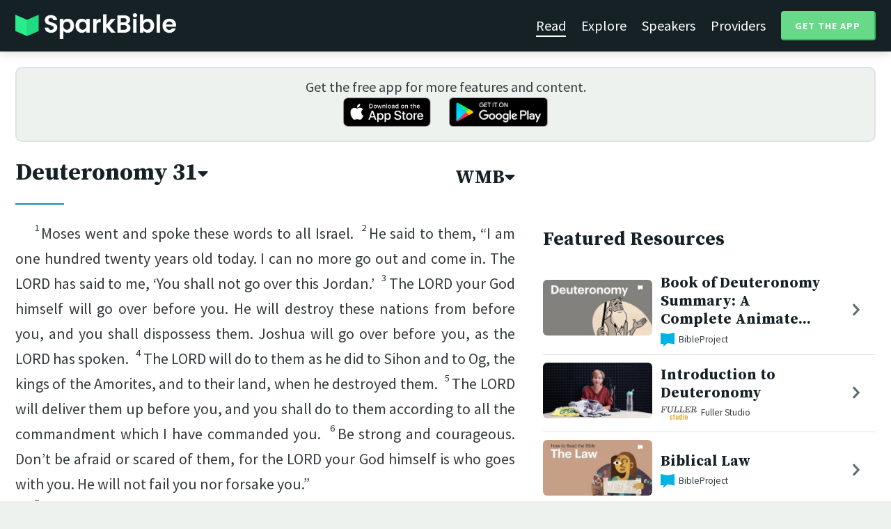

--- FILE ---
content_type: text/html; charset=utf-8
request_url: https://sparkbible.com/WMB/Deuteronomy/31
body_size: 20916
content:
<!DOCTYPE html>
<html>
  <head>
    <title>Spark Bible | Learn the Bible with video from top Bible teachers.</title>
    <meta name="viewport" content="width=device-width,initial-scale=1">
    <meta name="description" content="Spark Bible is a new and free Bible study app with video from top Christian Bible teachers. Spark Bible makes it easy to read and learn the Bible at a deeper level. Get more out of reading the Bible with Spark Bible.">
    <link rel="apple-touch-icon" sizes="180x180" href="/apple-touch-icon.png?v=2">
<link rel="icon" type="image/png" sizes="32x32" href="/favicon-32x32.png?v=2">
<link rel="icon" type="image/png" sizes="16x16" href="/favicon-16x16.png?v=2">
<link rel="manifest" href="/site.webmanifest?v=2">
<link rel="shortcut icon" href="/favicon.ico?v=2">
<meta name="msapplication-TileColor" content="#152125">
<meta name="theme-color" content="#152125">

    <meta name="csrf-param" content="authenticity_token" />
<meta name="csrf-token" content="NFzBOkSa4BLpyYKlWvjUS2OSStkgyU-_OiXp8PjHxc23HPlLSMv_tS1VYW1XLR0S7EoVHh4N1USlo4eGRfNKUw" />
    
    <meta property="og:title" content="Learn the Bible with video from top Bible teachers. | Spark Bible">
<meta property="og:description" content="Spark Bible is a new and free Bible study app with video from top Christian Bible teachers. Spark Bible makes it easy to read and learn the Bible at a deeper level. Get more out of reading the Bible with Spark Bible.">
<meta property="og:image" content="https://res.cloudinary.com/sparkbible/image/upload/v1585084458/app_assets/Spark-Bible-app-icon.png">
<meta property="og:url" content="https://sparkbible.com/WMB/Deuteronomy/31">

    <link rel="stylesheet" href="https://cdnjs.cloudflare.com/ajax/libs/normalize/8.0.1/normalize.min.css" integrity="sha256-l85OmPOjvil/SOvVt3HnSSjzF1TUMyT9eV0c2BzEGzU=" crossorigin="anonymous" />
    <link rel="stylesheet" href="https://cdn.plyr.io/3.6.2/plyr.css" media="print" onload="this.media='all'; this.onload=null;">
    <script src="https://cdn.plyr.io/3.6.2/plyr.js"></script>
    <script src="https://unpkg.com/@popperjs/core@2"></script>
    <script src="https://unpkg.com/tippy.js@6"></script>
    <script defer src="https://kit.fontawesome.com/72ff33412f.js" data-mutate-approach="sync" crossorigin="anonymous"></script>
    <link rel="stylesheet" href="/assets/application-a5ed54037beda56647664658bdb2d8813e9b1a3daacb8e9cf0c00761c3bcbef0.css" data-turbo-track="reload" />
    
    <script type="importmap" data-turbo-track="reload">{
  "imports": {
    "bible_app": "/assets/bible_app-ad44f877c337e7d32c74e7b98456ee05c08ace3a7a1228a8dd548b5ce6e2ef8a.js",
    "web_app": "/assets/web_app-a02290caf05c8af33489b50d98e757a64ebacd3cb013ab76627f22b15e93ddc1.js",
    "@hotwired/turbo-rails": "/assets/turbo.min-96cbf52c71021ba210235aaeec4720012d2c1df7d2dab3770cfa49eea3bb09da.js",
    "@hotwired/stimulus": "/assets/stimulus.min-900648768bd96f3faeba359cf33c1bd01ca424ca4d2d05f36a5d8345112ae93c.js",
    "@hotwired/stimulus-loading": "/assets/stimulus-loading-1fc59770fb1654500044afd3f5f6d7d00800e5be36746d55b94a2963a7a228aa.js",
    "utils/helpers": "/assets/utils/helpers-4f265faee3cf033048bffca45bfd5fa98ba8b49136f941ff29628e4aaf39b7e3.js",
    "controllers/bible_app/bible": "/assets/controllers/bible_app/bible-87f19c96b261cabe4a0f5d59bf39a128d76855dcd2bf0130ebe91b5b5c036edd.js",
    "controllers/bible_app/bible_settings_controller": "/assets/controllers/bible_app/bible_settings_controller-543b14421b33d4485eb84824078d1da8815457201bb4fbb466dd2625fff57c05.js",
    "controllers/bible_app/constants": "/assets/controllers/bible_app/constants-a8a9e9c008a34bd3acfdab7f256760a42e6b69681b686371d0878ac0965be201.js",
    "controllers/bible_app/footnotes_controller": "/assets/controllers/bible_app/footnotes_controller-509e6c76c4ed6b5876e63e78e3ea9e9804b4c0b12166c6d1e257821ca4e90aba.js",
    "controllers/bible_app": "/assets/controllers/bible_app/index-e77cf38a965f7f5eea49c5409895eb6d799582abf5eddd20843608762b098f14.js",
    "controllers/bible_app/mode_handler": "/assets/controllers/bible_app/mode_handler-5e6c86e4a12b7dba287b84d481fa636a17a5e9f9efbb92d180fe10d4d484f745.js",
    "controllers/bible_app/native_bridge": "/assets/controllers/bible_app/native_bridge-e49575f6d23f93ca957c28ccde300b2bb68eb27ef0da8b5b78895bce1ce8bade.js",
    "controllers/bible_app/resource_highlight": "/assets/controllers/bible_app/resource_highlight-4bdf3a2b839741dfd38d15bac09381e5590abd7ad316137886ce1ec37d867815.js",
    "controllers/bible_app/resource_highlights_controller": "/assets/controllers/bible_app/resource_highlights_controller-47b87131a4e913c50515ca4f453228eafe754a0236b8f08793d8f900fb5adb9c.js",
    "controllers/bible_app/saved_references_controller": "/assets/controllers/bible_app/saved_references_controller-a06fee09922078db9acd5446fe6671273a9826df1e14aedf38657f00e846f377.js",
    "controllers/bible_app/scroll_controller": "/assets/controllers/bible_app/scroll_controller-d7ab5c1ac2907a276ca8c580c8c461945804ea569ec6d2103513bd04a35d1462.js",
    "controllers/bible_app/scroll_handler": "/assets/controllers/bible_app/scroll_handler-88ad2a8e29a51bf595296f9f8f9ee386ffabf770203a75eaf40c3442f1e93464.js",
    "controllers/bible_app/spacing_controller": "/assets/controllers/bible_app/spacing_controller-db6265e1c7104dad578a181575e7aea46ea14c654e5a615e58e9082dccc1be17.js",
    "controllers/bible_app/starting_chapter_controller": "/assets/controllers/bible_app/starting_chapter_controller-137fc2d113be4f9b60079aa759af019e3678865d2b2ed65d4ee4b659196e4bc6.js",
    "controllers/bible_app/tap_handler": "/assets/controllers/bible_app/tap_handler-fe7c08c4d74ffa78cd33fbc1ce7c2c32e5df5c32db2c016501b9104caa9688c6.js",
    "controllers/bible_app/verse": "/assets/controllers/bible_app/verse-da12735d6531502f068a095999245ae142fd842b1a7e854f0fd5bf52db884c5f.js",
    "controllers/bible_app/verse_selection": "/assets/controllers/bible_app/verse_selection-3ae45c8c9e63da60b66ce4249ef30350d8e8d661d30151787b54e9f176df122d.js",
    "controllers/bible_app/verse_selection_controller": "/assets/controllers/bible_app/verse_selection_controller-539591b09e189fe12ddab540e18fba4afc43e4ce58b48b1af5533c7bcf991802.js",
    "controllers/web_app": "/assets/controllers/web_app/index-a87424e64b1cea8b8f8c95d88d0e922814d1d18e8103585aae5e58ef3756169f.js",
    "controllers/web_app/toggle_controller": "/assets/controllers/web_app/toggle_controller-27368eb5692a5a5fecef679d84a9bc21ce80d32d191d77d5050132bbbad7dfde.js",
    "controllers/web_app/video_controller": "/assets/controllers/web_app/video_controller-68c7e96047991e9d9e861c4ec60a08f1a0a2fbea720a667e6fdac61d9769087a.js"
  }
}</script>
<link rel="modulepreload" href="/assets/bible_app-ad44f877c337e7d32c74e7b98456ee05c08ace3a7a1228a8dd548b5ce6e2ef8a.js">
<link rel="modulepreload" href="/assets/web_app-a02290caf05c8af33489b50d98e757a64ebacd3cb013ab76627f22b15e93ddc1.js">
<link rel="modulepreload" href="/assets/turbo.min-96cbf52c71021ba210235aaeec4720012d2c1df7d2dab3770cfa49eea3bb09da.js">
<link rel="modulepreload" href="/assets/stimulus.min-900648768bd96f3faeba359cf33c1bd01ca424ca4d2d05f36a5d8345112ae93c.js">
<link rel="modulepreload" href="/assets/stimulus-loading-1fc59770fb1654500044afd3f5f6d7d00800e5be36746d55b94a2963a7a228aa.js">
<link rel="modulepreload" href="/assets/utils/helpers-4f265faee3cf033048bffca45bfd5fa98ba8b49136f941ff29628e4aaf39b7e3.js">
<link rel="modulepreload" href="/assets/controllers/bible_app/bible-87f19c96b261cabe4a0f5d59bf39a128d76855dcd2bf0130ebe91b5b5c036edd.js">
<link rel="modulepreload" href="/assets/controllers/bible_app/bible_settings_controller-543b14421b33d4485eb84824078d1da8815457201bb4fbb466dd2625fff57c05.js">
<link rel="modulepreload" href="/assets/controllers/bible_app/constants-a8a9e9c008a34bd3acfdab7f256760a42e6b69681b686371d0878ac0965be201.js">
<link rel="modulepreload" href="/assets/controllers/bible_app/footnotes_controller-509e6c76c4ed6b5876e63e78e3ea9e9804b4c0b12166c6d1e257821ca4e90aba.js">
<link rel="modulepreload" href="/assets/controllers/bible_app/index-e77cf38a965f7f5eea49c5409895eb6d799582abf5eddd20843608762b098f14.js">
<link rel="modulepreload" href="/assets/controllers/bible_app/mode_handler-5e6c86e4a12b7dba287b84d481fa636a17a5e9f9efbb92d180fe10d4d484f745.js">
<link rel="modulepreload" href="/assets/controllers/bible_app/native_bridge-e49575f6d23f93ca957c28ccde300b2bb68eb27ef0da8b5b78895bce1ce8bade.js">
<link rel="modulepreload" href="/assets/controllers/bible_app/resource_highlight-4bdf3a2b839741dfd38d15bac09381e5590abd7ad316137886ce1ec37d867815.js">
<link rel="modulepreload" href="/assets/controllers/bible_app/resource_highlights_controller-47b87131a4e913c50515ca4f453228eafe754a0236b8f08793d8f900fb5adb9c.js">
<link rel="modulepreload" href="/assets/controllers/bible_app/saved_references_controller-a06fee09922078db9acd5446fe6671273a9826df1e14aedf38657f00e846f377.js">
<link rel="modulepreload" href="/assets/controllers/bible_app/scroll_controller-d7ab5c1ac2907a276ca8c580c8c461945804ea569ec6d2103513bd04a35d1462.js">
<link rel="modulepreload" href="/assets/controllers/bible_app/scroll_handler-88ad2a8e29a51bf595296f9f8f9ee386ffabf770203a75eaf40c3442f1e93464.js">
<link rel="modulepreload" href="/assets/controllers/bible_app/spacing_controller-db6265e1c7104dad578a181575e7aea46ea14c654e5a615e58e9082dccc1be17.js">
<link rel="modulepreload" href="/assets/controllers/bible_app/starting_chapter_controller-137fc2d113be4f9b60079aa759af019e3678865d2b2ed65d4ee4b659196e4bc6.js">
<link rel="modulepreload" href="/assets/controllers/bible_app/tap_handler-fe7c08c4d74ffa78cd33fbc1ce7c2c32e5df5c32db2c016501b9104caa9688c6.js">
<link rel="modulepreload" href="/assets/controllers/bible_app/verse-da12735d6531502f068a095999245ae142fd842b1a7e854f0fd5bf52db884c5f.js">
<link rel="modulepreload" href="/assets/controllers/bible_app/verse_selection-3ae45c8c9e63da60b66ce4249ef30350d8e8d661d30151787b54e9f176df122d.js">
<link rel="modulepreload" href="/assets/controllers/bible_app/verse_selection_controller-539591b09e189fe12ddab540e18fba4afc43e4ce58b48b1af5533c7bcf991802.js">
<link rel="modulepreload" href="/assets/controllers/web_app/index-a87424e64b1cea8b8f8c95d88d0e922814d1d18e8103585aae5e58ef3756169f.js">
<link rel="modulepreload" href="/assets/controllers/web_app/toggle_controller-27368eb5692a5a5fecef679d84a9bc21ce80d32d191d77d5050132bbbad7dfde.js">
<link rel="modulepreload" href="/assets/controllers/web_app/video_controller-68c7e96047991e9d9e861c4ec60a08f1a0a2fbea720a667e6fdac61d9769087a.js">
<script type="module">import "web_app"</script>
    <script type="text/javascript">
  const isBot = /bot|google|baidu|bing|msn|duckduckbot|teoma|slurp|yandex/i.test(navigator.userAgent);
  if (typeof amplitude === 'undefined' && !isBot) {
    (function(e,t){var n=e.amplitude||{_q:[],_iq:{}};var r=t.createElement("script")
    ;r.type="text/javascript"
    ;r.integrity="sha384-3bSR/uIgD42pCWBeq1//B3mI/hPuWdk0L1EUnQIWfGyMOjs0VEoFLhHMqObtv2BA"
    ;r.crossOrigin="anonymous";r.async=true
    ;r.src="https://cdn.amplitude.com/libs/amplitude-5.10.0-min.gz.js"
    ;r.onload=function(){if(!e.amplitude.runQueuedFunctions){
    console.log("[Amplitude] Error: could not load SDK")}}
    ;var i=t.getElementsByTagName("script")[0];i.parentNode.insertBefore(r,i)
    ;function s(e,t){e.prototype[t]=function(){
    this._q.push([t].concat(Array.prototype.slice.call(arguments,0)));return this}}
    var o=function(){this._q=[];return this}
    ;var a=["add","append","clearAll","prepend","set","setOnce","unset"]
    ;for(var u=0;u<a.length;u++){s(o,a[u])}n.Identify=o;var c=function(){this._q=[]
    ;return this}
    ;var l=["setProductId","setQuantity","setPrice","setRevenueType","setEventProperties"]
    ;for(var p=0;p<l.length;p++){s(c,l[p])}n.Revenue=c
    ;var d=["init","logEvent","logRevenue","setUserId","setUserProperties","setOptOut","setVersionName","setDomain","setDeviceId", "enableTracking", "setGlobalUserProperties","identify","clearUserProperties","setGroup","logRevenueV2","regenerateDeviceId","groupIdentify","onInit","logEventWithTimestamp","logEventWithGroups","setSessionId","resetSessionId"]
    ;function v(e){function t(t){e[t]=function(){
    e._q.push([t].concat(Array.prototype.slice.call(arguments,0)))}}
    for(var n=0;n<d.length;n++){t(d[n])}}v(n);n.getInstance=function(e){
    e=(!e||e.length===0?"$default_instance":e).toLowerCase()
    ;if(!n._iq.hasOwnProperty(e)){n._iq[e]={_q:[]};v(n._iq[e])}return n._iq[e]}
    ;e.amplitude=n})(window,document);

    amplitude.getInstance().init("7e5e650f746b42ce7bb465c64eb8d12a", null, {
      saveEvents: true,
      includeUtm: true,
      includeReferrer: true,
      includeGclid: true
    });

    document.addEventListener('turbo:load', () => {
      amplitude.getInstance().logEvent("Page Loaded", {
        url: window.location.href,
        path: window.location.pathname,
        bodyClass: $1('body').className,
        h1: $1('h1') ? $1('h1').textContent : null,
        h2: $1('h2') ? $1('h2').textContent : null,
      });

      // Add handlers for elements tagged with amplitude data attributes.
      $("[data-amplitude-event]").forEach((el) => {
          const eventTitle = el.dataset.amplitudeEvent;
          let props = {};
          if (el.dataset.amplitudeProps) {
            props = JSON.parse(el.dataset.amplitudeProps);
          }
          switch (el.dataset.amplitudeTrigger) {
            case "click":
              el.addEventListener("click", () => amplitude.getInstance().logEvent(eventTitle, props));
            break;
            case "load":
              amplitude.getInstance().logEvent(eventTitle, props);
            break;
          }
      });
    });
  }
</script>

  </head>

  <body class="bible_chapters show" data-controller="pageload">

      <header>
        <a class="logo undecorated" href="/"><img src="/assets/shared/logos/Spark-Bible-Logo-Light-6616f3073ddeea533532c0109831a5d9fd3d51bd04f850731a6cfa2071d57af2.png" /></a>
          <nav data-controller="toggle">
  <section data-toggle-target="element" class="nav-menu">
    <a class="selected" href="/read">Read</a>
    <a href="/explore">Explore</a>
    <a href="/speakers">Speakers</a>
    <a href="/providers">Providers</a>
    <a href="#get-app-modal" class="button undecorated" data-turbo="false">
      Get the App
    </a>
  </section>
  <a href="#" data-action="toggle#toggle" class="mobile-menu-icon h-padded undecorated">
    <i class="fa fa-bars"></i>
  </a>
</nav>

      </header>

      <div class="content padded">
        
        <section class="get-app-callout">
  Get the free app for more features and content.
  <br>
  <a class="undecorated" href="https://apple.co/3rRxZfy"><img height="42" alt="Download on the App Store" src="/assets/shared/badges/download-on-the-app-store-3ee50cfaac04907fb23f7120324d8dd8333c1267516388341debf5c4304aba00.png" /></a>
  <a class="l-padded undecorated" href="https://play.google.com/store/apps/details?id=com.sparkbible.sparkbible&amp;hl=en&amp;gl=US"><img height="42" alt="Get it on Google Play" src="/assets/shared/badges/google-play-badge-c78da272321ee64e2b114fcc493adbf3b70d8e67fdb1b6c3099c6d976c1282e6.png" /></a>
</section>

<div class="container">

  <section class="bible">
    <div class="heading-controls">
      <span>
        <h1>
          <a href="#chapter-select-modal" class="undecorated" data-turbo="false">
              Deuteronomy&nbsp;31<i class="fas fa-caret-down"></i>
          </a>
        </h1>
      </span>
      <span>
        <h2>
          <a href="#version-select-modal" class="undecorated" data-turbo="false">
            WMB<i class="fas fa-caret-down"></i>
          </a>
        </h2>
      </span>
    </div>

    <div class="bible-text">
      <p><span data-verse="1"><sup>1</sup>Moses went and spoke these words to all Israel.  </span><span data-verse="2"><sup>2</sup>He said to them, “I am one hundred twenty years old today. I can no more go out and come in. The LORD has said to me, ‘You shall not go over this Jordan.’  </span><span data-verse="3"><sup>3</sup>The LORD your God himself will go over before you. He will destroy these nations from before you, and you shall dispossess them. Joshua will go over before you, as the LORD has spoken.  </span><span data-verse="4"><sup>4</sup>The LORD will do to them as he did to Sihon and to Og, the kings of the Amorites, and to their land, when he destroyed them.  </span><span data-verse="5"><sup>5</sup>The LORD will deliver them up before you, and you shall do to them according to all the commandment which I have commanded you.  </span><span data-verse="6"><sup>6</sup>Be strong and courageous. Don’t be afraid or scared of them, for the LORD your God himself is who goes with you. He will not fail you nor forsake you.” </span></p>
<p><span data-verse="7"><sup>7</sup>Moses called to Joshua, and said to him in the sight of all Israel, “Be strong and courageous, for you shall go with this people into the land which the LORD has sworn to their fathers to give them; and you shall cause them to inherit it.  </span><span data-verse="8"><sup>8</sup>The LORD himself is who goes before you. He will be with you. He will not fail you nor forsake you. Don’t be afraid. Don’t be discouraged.” </span></p>
<p><span data-verse="9"><sup>9</sup>Moses wrote this law and delivered it to the priests the sons of Levi, who bore the ark of the LORD’s covenant, and to all the elders of Israel.  </span><span data-verse="10"><sup>10</sup>Moses commanded them, saying, “At the end of every seven years, in the set time of the year of release, in the feast of booths,  </span><span data-verse="11"><sup>11</sup>when all Israel has come to appear before the LORD your God in the place which he will choose, you shall read this law before all Israel in their hearing.  </span><span data-verse="12"><sup>12</sup>Assemble the people, the men and the women and the little ones, and the foreigners who are within your gates, that they may hear, learn, fear the LORD your God, and observe to do all the words of this law,  </span><span data-verse="13"><sup>13</sup>and that their children, who have not known, may hear and learn to fear the LORD your God, as long as you live in the land where you go over the Jordan to possess it.” </span></p>
<p><span data-verse="14"><sup>14</sup>The LORD said to Moses, “Behold, your days approach that you must die. Call Joshua, and present yourselves in the Tent of Meeting, that I may commission him.” </span></p>
<p>Moses and Joshua went, and presented themselves in the Tent of Meeting. </p>
<p><span data-verse="15"><sup>15</sup>The LORD appeared in the Tent in a pillar of cloud, and the pillar of cloud stood over the Tent’s door.  </span><span data-verse="16"><sup>16</sup>The LORD said to Moses, “Behold, you shall sleep with your fathers. This people will rise up and play the prostitute after the strange gods of the land where they go to be among them, and will forsake me and break my covenant which I have made with them.  </span><span data-verse="17"><sup>17</sup>Then my anger shall be kindled against them in that day, and I will forsake them, and I will hide my face from them, and they shall be devoured, and many evils and troubles shall come on them; so that they will say in that day, ‘Haven’t these evils come on us because our God is not among us?’  </span><span data-verse="18"><sup>18</sup>I will surely hide my face in that day for all the evil which they have done, in that they have turned to other gods. </span></p>
<p><span data-verse="19"><sup>19</sup>“Now therefore write this song for yourselves, and teach it to the children of Israel. Put it in their mouths, that this song may be a witness for me against the children of Israel.  </span><span data-verse="20"><sup>20</sup>For when I have brought them into the land which I swore to their fathers, flowing with milk and honey, and they have eaten and filled themselves, and grown fat, then they will turn to other gods, and serve them, and despise me, and break my covenant.  </span><span data-verse="21"><sup>21</sup>It will happen, when many evils and troubles have come on them, that this song will testify before them as a witness; for it will not be forgotten out of the mouths of their descendants; for I know their ways and what they are doing today, before I have brought them into the land which I promised them.” </span></p>
<p><span data-verse="22"><sup>22</sup>So Moses wrote this song the same day, and taught it to the children of Israel. </span></p>
<p><span data-verse="23"><sup>23</sup>He commissioned Joshua the son of Nun, and said, “Be strong and courageous; for you shall bring the children of Israel into the land which I swore to them. I will be with you.” </span></p>
<p><span data-verse="24"><sup>24</sup>When Moses had finished writing the words of this law in a book, until they were finished,  </span><span data-verse="25"><sup>25</sup>Moses commanded the Levites, who bore the ark of the LORD’s covenant, saying,  </span><span data-verse="26"><sup>26</sup>“Take this scroll of the Torah, and put it by the side of the ark of the LORD your God’s covenant, that it may be there for a witness against you.  </span><span data-verse="27"><sup>27</sup>For I know your rebellion and your stiff neck. Behold, while I am yet alive with you today, you have been rebellious against the LORD. How much more after my death?  </span><span data-verse="28"><sup>28</sup>Assemble to me all the elders of your tribes and your officers, that I may speak these words in their ears, and call heaven and earth to witness against them.  </span><span data-verse="29"><sup>29</sup>For I know that after my death you will utterly corrupt yourselves, and turn away from the way which I have commanded you; and evil will happen to you in the latter days, because you will do that which is evil in the LORD’s sight, to provoke him to anger through the work of your hands.” </span></p>
<p><span data-verse="30"><sup>30</sup>Moses spoke in the ears of all the assembly of Israel the words of this song, until they were finished. </span></p>

    </div>

    
<div class="bottom-nav">
  <section class="prev">
      <a href="/WMB/Deuteronomy/30"><i class='fas fa-caret-left'></i> Deuteronomy 30</a>
  </section>
  <section class="next">
      <a href="/WMB/Deuteronomy/32">Deuteronomy 32 <i class='fas fa-caret-right'></i></a>
  </section>
</div>

    <p class="smaller-text centered-text">
      PUBLIC DOMAIN
      <br>
      This public domain Bible translation is brought to you courtesy of <a href="https://ebible.org" target="_blank" rel="nofollow">eBible.org</a>.
    </p>
  </section>

  <section class="resources">
    <h2>Featured Resources</h2>
    <div class="flex-row resource-row condensed">
  <section class="image">
    <a class="undecorated" href="/r/bibleproject/overview-deuteronomy"><img class="rounded video-thumbnail" alt="Book of Deuteronomy Summary: A Complete Animated Overview" loading="lazy" src="https://i.ytimg.com/vi/q5QEH9bH8AU/mqdefault.jpg" /></a>
  </section>
  <section class="text">
    <h3><a href="/r/bibleproject/overview-deuteronomy">Book of Deuteronomy Summary: A Complete Animate...</a></h3>
    <p class="desc">Watch our overview video on the book of Deuteronomy, which breaks down the li...</p>
    <p class="smallest-text"><img src="https://res-3.cloudinary.com/sparkbible/image/upload/c_fit,h_20,w_52/v1/resource_providers/BibleProject_agfqdk.png" /> BibleProject</p>
  </section>
  <section class="indicator">
    <a class="undecorated" href="/r/bibleproject/overview-deuteronomy"><i class="fas fa-chevron-right"></i></a>
  </section>
</div>
<div class="flex-row resource-row condensed">
  <section class="image">
    <a class="undecorated" href="/r/fuller-studio/introduction-to-deuteronomy"><img class="rounded video-thumbnail" alt="Introduction to Deuteronomy" loading="lazy" src="https://i.ytimg.com/vi/6_4kS6umhzo/mqdefault.jpg" /></a>
  </section>
  <section class="text">
    <h3><a href="/r/fuller-studio/introduction-to-deuteronomy">Introduction to Deuteronomy</a></h3>
    <p class="desc">Dr. Lisa Lamb introduces Deuteronomy, a book about the values that are meant ...</p>
    <p class="smallest-text"><img src="https://res-1.cloudinary.com/sparkbible/image/upload/c_fit,h_20,w_52/v1/resource_providers/Fuller-Studio.png" /> Fuller Studio</p>
  </section>
  <section class="indicator">
    <a class="undecorated" href="/r/fuller-studio/introduction-to-deuteronomy"><i class="fas fa-chevron-right"></i></a>
  </section>
</div>
<div class="flex-row resource-row condensed">
  <section class="image">
    <a class="undecorated" href="/r/bibleproject/how-to-read-the-bible-the-law"><img class="rounded video-thumbnail" alt="Biblical Law" loading="lazy" src="https://i.ytimg.com/vi/Sew1kBIe-W0/mqdefault.jpg" /></a>
  </section>
  <section class="text">
    <h3><a href="/r/bibleproject/how-to-read-the-bible-the-law">Biblical Law</a></h3>
    <p class="desc">Have you ever wondered why there are so many ancient biblical laws in the fir...</p>
    <p class="smallest-text"><img src="https://res-3.cloudinary.com/sparkbible/image/upload/c_fit,h_20,w_52/v1/resource_providers/BibleProject_agfqdk.png" /> BibleProject</p>
  </section>
  <section class="indicator">
    <a class="undecorated" href="/r/bibleproject/how-to-read-the-bible-the-law"><i class="fas fa-chevron-right"></i></a>
  </section>
</div>
<div class="flex-row resource-row condensed">
  <section class="image">
    <a class="undecorated" href="/r/bibleproject/the-book-of-deuteronomy"><img class="rounded video-thumbnail" alt="The Book of Deuteronomy • These Were Moses&#39; Final Words (Torah Series Episode 7)" loading="lazy" src="https://i.ytimg.com/vi/NMhmDPWeftw/mqdefault.jpg" /></a>
  </section>
  <section class="text">
    <h3><a href="/r/bibleproject/the-book-of-deuteronomy">The Book of Deuteronomy • These Were Moses&#39; Fin...</a></h3>
    <p class="desc">In Deuteronomy, Moses delivers his final words of warning and wisdom to the I...</p>
    <p class="smallest-text"><img src="https://res-3.cloudinary.com/sparkbible/image/upload/c_fit,h_20,w_52/v1/resource_providers/BibleProject_agfqdk.png" /> BibleProject</p>
  </section>
  <section class="indicator">
    <a class="undecorated" href="/r/bibleproject/the-book-of-deuteronomy"><i class="fas fa-chevron-right"></i></a>
  </section>
</div>
<div class="flex-row resource-row condensed">
  <section class="image">
    <a class="undecorated" href="/r/bibleproject/overview-tanak-old-testament"><img class="rounded video-thumbnail" alt="Old Testament Summary: A Complete Animated Overview" loading="lazy" src="https://i.ytimg.com/vi/ALsluAKBZ-c/mqdefault.jpg" /></a>
  </section>
  <section class="text">
    <h3><a href="/r/bibleproject/overview-tanak-old-testament">Old Testament Summary: A Complete Animated Over...</a></h3>
    <p class="desc">Watch our overview video on the Old Testament, also known as the Hebrew Bible...</p>
    <p class="smallest-text"><img src="https://res-3.cloudinary.com/sparkbible/image/upload/c_fit,h_20,w_52/v1/resource_providers/BibleProject_agfqdk.png" /> BibleProject</p>
  </section>
  <section class="indicator">
    <a class="undecorated" href="/r/bibleproject/overview-tanak-old-testament"><i class="fas fa-chevron-right"></i></a>
  </section>
</div>

    <div>
      <a class="button" href="/explore/Deuteronomy/31">Explore Deuteronomy&nbsp;31</a>
    </div>
  </section>

</div>

  <div id="chapter-select-modal" class="modal">
  <div class="modal-wrapper">
    <section class="modal-header">
      <a href="#" title="Close" class="modal-close undecorated" data-turbo="false">
        <i class="fas fa-times-circle"></i>
      </a>
      <h3>Select Chapter</h3>
    </section>
    <section class="modal-content">
        <div class="modal-row" data-controller="toggle">
          <h4>
            <a href="#" data-action="toggle#toggle" class="undecorated">Genesis</a>
          </h4>
          <section class="chapters hide" data-toggle-target="element">
              <a href="/WMB/Genesis/1">1</a>
              <a href="/WMB/Genesis/2">2</a>
              <a href="/WMB/Genesis/3">3</a>
              <a href="/WMB/Genesis/4">4</a>
              <a href="/WMB/Genesis/5">5</a>
              <a href="/WMB/Genesis/6">6</a>
              <a href="/WMB/Genesis/7">7</a>
              <a href="/WMB/Genesis/8">8</a>
              <a href="/WMB/Genesis/9">9</a>
              <a href="/WMB/Genesis/10">10</a>
              <a href="/WMB/Genesis/11">11</a>
              <a href="/WMB/Genesis/12">12</a>
              <a href="/WMB/Genesis/13">13</a>
              <a href="/WMB/Genesis/14">14</a>
              <a href="/WMB/Genesis/15">15</a>
              <a href="/WMB/Genesis/16">16</a>
              <a href="/WMB/Genesis/17">17</a>
              <a href="/WMB/Genesis/18">18</a>
              <a href="/WMB/Genesis/19">19</a>
              <a href="/WMB/Genesis/20">20</a>
              <a href="/WMB/Genesis/21">21</a>
              <a href="/WMB/Genesis/22">22</a>
              <a href="/WMB/Genesis/23">23</a>
              <a href="/WMB/Genesis/24">24</a>
              <a href="/WMB/Genesis/25">25</a>
              <a href="/WMB/Genesis/26">26</a>
              <a href="/WMB/Genesis/27">27</a>
              <a href="/WMB/Genesis/28">28</a>
              <a href="/WMB/Genesis/29">29</a>
              <a href="/WMB/Genesis/30">30</a>
              <a href="/WMB/Genesis/31">31</a>
              <a href="/WMB/Genesis/32">32</a>
              <a href="/WMB/Genesis/33">33</a>
              <a href="/WMB/Genesis/34">34</a>
              <a href="/WMB/Genesis/35">35</a>
              <a href="/WMB/Genesis/36">36</a>
              <a href="/WMB/Genesis/37">37</a>
              <a href="/WMB/Genesis/38">38</a>
              <a href="/WMB/Genesis/39">39</a>
              <a href="/WMB/Genesis/40">40</a>
              <a href="/WMB/Genesis/41">41</a>
              <a href="/WMB/Genesis/42">42</a>
              <a href="/WMB/Genesis/43">43</a>
              <a href="/WMB/Genesis/44">44</a>
              <a href="/WMB/Genesis/45">45</a>
              <a href="/WMB/Genesis/46">46</a>
              <a href="/WMB/Genesis/47">47</a>
              <a href="/WMB/Genesis/48">48</a>
              <a href="/WMB/Genesis/49">49</a>
              <a href="/WMB/Genesis/50">50</a>
          </section>
        </div>
        <div class="modal-row" data-controller="toggle">
          <h4>
            <a href="#" data-action="toggle#toggle" class="undecorated">Exodus</a>
          </h4>
          <section class="chapters hide" data-toggle-target="element">
              <a href="/WMB/Exodus/1">1</a>
              <a href="/WMB/Exodus/2">2</a>
              <a href="/WMB/Exodus/3">3</a>
              <a href="/WMB/Exodus/4">4</a>
              <a href="/WMB/Exodus/5">5</a>
              <a href="/WMB/Exodus/6">6</a>
              <a href="/WMB/Exodus/7">7</a>
              <a href="/WMB/Exodus/8">8</a>
              <a href="/WMB/Exodus/9">9</a>
              <a href="/WMB/Exodus/10">10</a>
              <a href="/WMB/Exodus/11">11</a>
              <a href="/WMB/Exodus/12">12</a>
              <a href="/WMB/Exodus/13">13</a>
              <a href="/WMB/Exodus/14">14</a>
              <a href="/WMB/Exodus/15">15</a>
              <a href="/WMB/Exodus/16">16</a>
              <a href="/WMB/Exodus/17">17</a>
              <a href="/WMB/Exodus/18">18</a>
              <a href="/WMB/Exodus/19">19</a>
              <a href="/WMB/Exodus/20">20</a>
              <a href="/WMB/Exodus/21">21</a>
              <a href="/WMB/Exodus/22">22</a>
              <a href="/WMB/Exodus/23">23</a>
              <a href="/WMB/Exodus/24">24</a>
              <a href="/WMB/Exodus/25">25</a>
              <a href="/WMB/Exodus/26">26</a>
              <a href="/WMB/Exodus/27">27</a>
              <a href="/WMB/Exodus/28">28</a>
              <a href="/WMB/Exodus/29">29</a>
              <a href="/WMB/Exodus/30">30</a>
              <a href="/WMB/Exodus/31">31</a>
              <a href="/WMB/Exodus/32">32</a>
              <a href="/WMB/Exodus/33">33</a>
              <a href="/WMB/Exodus/34">34</a>
              <a href="/WMB/Exodus/35">35</a>
              <a href="/WMB/Exodus/36">36</a>
              <a href="/WMB/Exodus/37">37</a>
              <a href="/WMB/Exodus/38">38</a>
              <a href="/WMB/Exodus/39">39</a>
              <a href="/WMB/Exodus/40">40</a>
          </section>
        </div>
        <div class="modal-row" data-controller="toggle">
          <h4>
            <a href="#" data-action="toggle#toggle" class="undecorated">Leviticus</a>
          </h4>
          <section class="chapters hide" data-toggle-target="element">
              <a href="/WMB/Leviticus/1">1</a>
              <a href="/WMB/Leviticus/2">2</a>
              <a href="/WMB/Leviticus/3">3</a>
              <a href="/WMB/Leviticus/4">4</a>
              <a href="/WMB/Leviticus/5">5</a>
              <a href="/WMB/Leviticus/6">6</a>
              <a href="/WMB/Leviticus/7">7</a>
              <a href="/WMB/Leviticus/8">8</a>
              <a href="/WMB/Leviticus/9">9</a>
              <a href="/WMB/Leviticus/10">10</a>
              <a href="/WMB/Leviticus/11">11</a>
              <a href="/WMB/Leviticus/12">12</a>
              <a href="/WMB/Leviticus/13">13</a>
              <a href="/WMB/Leviticus/14">14</a>
              <a href="/WMB/Leviticus/15">15</a>
              <a href="/WMB/Leviticus/16">16</a>
              <a href="/WMB/Leviticus/17">17</a>
              <a href="/WMB/Leviticus/18">18</a>
              <a href="/WMB/Leviticus/19">19</a>
              <a href="/WMB/Leviticus/20">20</a>
              <a href="/WMB/Leviticus/21">21</a>
              <a href="/WMB/Leviticus/22">22</a>
              <a href="/WMB/Leviticus/23">23</a>
              <a href="/WMB/Leviticus/24">24</a>
              <a href="/WMB/Leviticus/25">25</a>
              <a href="/WMB/Leviticus/26">26</a>
              <a href="/WMB/Leviticus/27">27</a>
          </section>
        </div>
        <div class="modal-row" data-controller="toggle">
          <h4>
            <a href="#" data-action="toggle#toggle" class="undecorated">Numbers</a>
          </h4>
          <section class="chapters hide" data-toggle-target="element">
              <a href="/WMB/Numbers/1">1</a>
              <a href="/WMB/Numbers/2">2</a>
              <a href="/WMB/Numbers/3">3</a>
              <a href="/WMB/Numbers/4">4</a>
              <a href="/WMB/Numbers/5">5</a>
              <a href="/WMB/Numbers/6">6</a>
              <a href="/WMB/Numbers/7">7</a>
              <a href="/WMB/Numbers/8">8</a>
              <a href="/WMB/Numbers/9">9</a>
              <a href="/WMB/Numbers/10">10</a>
              <a href="/WMB/Numbers/11">11</a>
              <a href="/WMB/Numbers/12">12</a>
              <a href="/WMB/Numbers/13">13</a>
              <a href="/WMB/Numbers/14">14</a>
              <a href="/WMB/Numbers/15">15</a>
              <a href="/WMB/Numbers/16">16</a>
              <a href="/WMB/Numbers/17">17</a>
              <a href="/WMB/Numbers/18">18</a>
              <a href="/WMB/Numbers/19">19</a>
              <a href="/WMB/Numbers/20">20</a>
              <a href="/WMB/Numbers/21">21</a>
              <a href="/WMB/Numbers/22">22</a>
              <a href="/WMB/Numbers/23">23</a>
              <a href="/WMB/Numbers/24">24</a>
              <a href="/WMB/Numbers/25">25</a>
              <a href="/WMB/Numbers/26">26</a>
              <a href="/WMB/Numbers/27">27</a>
              <a href="/WMB/Numbers/28">28</a>
              <a href="/WMB/Numbers/29">29</a>
              <a href="/WMB/Numbers/30">30</a>
              <a href="/WMB/Numbers/31">31</a>
              <a href="/WMB/Numbers/32">32</a>
              <a href="/WMB/Numbers/33">33</a>
              <a href="/WMB/Numbers/34">34</a>
              <a href="/WMB/Numbers/35">35</a>
              <a href="/WMB/Numbers/36">36</a>
          </section>
        </div>
        <div class="modal-row" data-controller="toggle">
          <h4>
            <a href="#" data-action="toggle#toggle" class="undecorated">Deuteronomy</a>
          </h4>
          <section class="chapters hide" data-toggle-target="element">
              <a href="/WMB/Deuteronomy/1">1</a>
              <a href="/WMB/Deuteronomy/2">2</a>
              <a href="/WMB/Deuteronomy/3">3</a>
              <a href="/WMB/Deuteronomy/4">4</a>
              <a href="/WMB/Deuteronomy/5">5</a>
              <a href="/WMB/Deuteronomy/6">6</a>
              <a href="/WMB/Deuteronomy/7">7</a>
              <a href="/WMB/Deuteronomy/8">8</a>
              <a href="/WMB/Deuteronomy/9">9</a>
              <a href="/WMB/Deuteronomy/10">10</a>
              <a href="/WMB/Deuteronomy/11">11</a>
              <a href="/WMB/Deuteronomy/12">12</a>
              <a href="/WMB/Deuteronomy/13">13</a>
              <a href="/WMB/Deuteronomy/14">14</a>
              <a href="/WMB/Deuteronomy/15">15</a>
              <a href="/WMB/Deuteronomy/16">16</a>
              <a href="/WMB/Deuteronomy/17">17</a>
              <a href="/WMB/Deuteronomy/18">18</a>
              <a href="/WMB/Deuteronomy/19">19</a>
              <a href="/WMB/Deuteronomy/20">20</a>
              <a href="/WMB/Deuteronomy/21">21</a>
              <a href="/WMB/Deuteronomy/22">22</a>
              <a href="/WMB/Deuteronomy/23">23</a>
              <a href="/WMB/Deuteronomy/24">24</a>
              <a href="/WMB/Deuteronomy/25">25</a>
              <a href="/WMB/Deuteronomy/26">26</a>
              <a href="/WMB/Deuteronomy/27">27</a>
              <a href="/WMB/Deuteronomy/28">28</a>
              <a href="/WMB/Deuteronomy/29">29</a>
              <a href="/WMB/Deuteronomy/30">30</a>
              <a href="/WMB/Deuteronomy/31">31</a>
              <a href="/WMB/Deuteronomy/32">32</a>
              <a href="/WMB/Deuteronomy/33">33</a>
              <a href="/WMB/Deuteronomy/34">34</a>
          </section>
        </div>
        <div class="modal-row" data-controller="toggle">
          <h4>
            <a href="#" data-action="toggle#toggle" class="undecorated">Joshua</a>
          </h4>
          <section class="chapters hide" data-toggle-target="element">
              <a href="/WMB/Joshua/1">1</a>
              <a href="/WMB/Joshua/2">2</a>
              <a href="/WMB/Joshua/3">3</a>
              <a href="/WMB/Joshua/4">4</a>
              <a href="/WMB/Joshua/5">5</a>
              <a href="/WMB/Joshua/6">6</a>
              <a href="/WMB/Joshua/7">7</a>
              <a href="/WMB/Joshua/8">8</a>
              <a href="/WMB/Joshua/9">9</a>
              <a href="/WMB/Joshua/10">10</a>
              <a href="/WMB/Joshua/11">11</a>
              <a href="/WMB/Joshua/12">12</a>
              <a href="/WMB/Joshua/13">13</a>
              <a href="/WMB/Joshua/14">14</a>
              <a href="/WMB/Joshua/15">15</a>
              <a href="/WMB/Joshua/16">16</a>
              <a href="/WMB/Joshua/17">17</a>
              <a href="/WMB/Joshua/18">18</a>
              <a href="/WMB/Joshua/19">19</a>
              <a href="/WMB/Joshua/20">20</a>
              <a href="/WMB/Joshua/21">21</a>
              <a href="/WMB/Joshua/22">22</a>
              <a href="/WMB/Joshua/23">23</a>
              <a href="/WMB/Joshua/24">24</a>
          </section>
        </div>
        <div class="modal-row" data-controller="toggle">
          <h4>
            <a href="#" data-action="toggle#toggle" class="undecorated">Judges</a>
          </h4>
          <section class="chapters hide" data-toggle-target="element">
              <a href="/WMB/Judges/1">1</a>
              <a href="/WMB/Judges/2">2</a>
              <a href="/WMB/Judges/3">3</a>
              <a href="/WMB/Judges/4">4</a>
              <a href="/WMB/Judges/5">5</a>
              <a href="/WMB/Judges/6">6</a>
              <a href="/WMB/Judges/7">7</a>
              <a href="/WMB/Judges/8">8</a>
              <a href="/WMB/Judges/9">9</a>
              <a href="/WMB/Judges/10">10</a>
              <a href="/WMB/Judges/11">11</a>
              <a href="/WMB/Judges/12">12</a>
              <a href="/WMB/Judges/13">13</a>
              <a href="/WMB/Judges/14">14</a>
              <a href="/WMB/Judges/15">15</a>
              <a href="/WMB/Judges/16">16</a>
              <a href="/WMB/Judges/17">17</a>
              <a href="/WMB/Judges/18">18</a>
              <a href="/WMB/Judges/19">19</a>
              <a href="/WMB/Judges/20">20</a>
              <a href="/WMB/Judges/21">21</a>
          </section>
        </div>
        <div class="modal-row" data-controller="toggle">
          <h4>
            <a href="#" data-action="toggle#toggle" class="undecorated">Ruth</a>
          </h4>
          <section class="chapters hide" data-toggle-target="element">
              <a href="/WMB/Ruth/1">1</a>
              <a href="/WMB/Ruth/2">2</a>
              <a href="/WMB/Ruth/3">3</a>
              <a href="/WMB/Ruth/4">4</a>
          </section>
        </div>
        <div class="modal-row" data-controller="toggle">
          <h4>
            <a href="#" data-action="toggle#toggle" class="undecorated">1 Samuel</a>
          </h4>
          <section class="chapters hide" data-toggle-target="element">
              <a href="/WMB/1%20Samuel/1">1</a>
              <a href="/WMB/1%20Samuel/2">2</a>
              <a href="/WMB/1%20Samuel/3">3</a>
              <a href="/WMB/1%20Samuel/4">4</a>
              <a href="/WMB/1%20Samuel/5">5</a>
              <a href="/WMB/1%20Samuel/6">6</a>
              <a href="/WMB/1%20Samuel/7">7</a>
              <a href="/WMB/1%20Samuel/8">8</a>
              <a href="/WMB/1%20Samuel/9">9</a>
              <a href="/WMB/1%20Samuel/10">10</a>
              <a href="/WMB/1%20Samuel/11">11</a>
              <a href="/WMB/1%20Samuel/12">12</a>
              <a href="/WMB/1%20Samuel/13">13</a>
              <a href="/WMB/1%20Samuel/14">14</a>
              <a href="/WMB/1%20Samuel/15">15</a>
              <a href="/WMB/1%20Samuel/16">16</a>
              <a href="/WMB/1%20Samuel/17">17</a>
              <a href="/WMB/1%20Samuel/18">18</a>
              <a href="/WMB/1%20Samuel/19">19</a>
              <a href="/WMB/1%20Samuel/20">20</a>
              <a href="/WMB/1%20Samuel/21">21</a>
              <a href="/WMB/1%20Samuel/22">22</a>
              <a href="/WMB/1%20Samuel/23">23</a>
              <a href="/WMB/1%20Samuel/24">24</a>
              <a href="/WMB/1%20Samuel/25">25</a>
              <a href="/WMB/1%20Samuel/26">26</a>
              <a href="/WMB/1%20Samuel/27">27</a>
              <a href="/WMB/1%20Samuel/28">28</a>
              <a href="/WMB/1%20Samuel/29">29</a>
              <a href="/WMB/1%20Samuel/30">30</a>
              <a href="/WMB/1%20Samuel/31">31</a>
          </section>
        </div>
        <div class="modal-row" data-controller="toggle">
          <h4>
            <a href="#" data-action="toggle#toggle" class="undecorated">2 Samuel</a>
          </h4>
          <section class="chapters hide" data-toggle-target="element">
              <a href="/WMB/2%20Samuel/1">1</a>
              <a href="/WMB/2%20Samuel/2">2</a>
              <a href="/WMB/2%20Samuel/3">3</a>
              <a href="/WMB/2%20Samuel/4">4</a>
              <a href="/WMB/2%20Samuel/5">5</a>
              <a href="/WMB/2%20Samuel/6">6</a>
              <a href="/WMB/2%20Samuel/7">7</a>
              <a href="/WMB/2%20Samuel/8">8</a>
              <a href="/WMB/2%20Samuel/9">9</a>
              <a href="/WMB/2%20Samuel/10">10</a>
              <a href="/WMB/2%20Samuel/11">11</a>
              <a href="/WMB/2%20Samuel/12">12</a>
              <a href="/WMB/2%20Samuel/13">13</a>
              <a href="/WMB/2%20Samuel/14">14</a>
              <a href="/WMB/2%20Samuel/15">15</a>
              <a href="/WMB/2%20Samuel/16">16</a>
              <a href="/WMB/2%20Samuel/17">17</a>
              <a href="/WMB/2%20Samuel/18">18</a>
              <a href="/WMB/2%20Samuel/19">19</a>
              <a href="/WMB/2%20Samuel/20">20</a>
              <a href="/WMB/2%20Samuel/21">21</a>
              <a href="/WMB/2%20Samuel/22">22</a>
              <a href="/WMB/2%20Samuel/23">23</a>
              <a href="/WMB/2%20Samuel/24">24</a>
          </section>
        </div>
        <div class="modal-row" data-controller="toggle">
          <h4>
            <a href="#" data-action="toggle#toggle" class="undecorated">1 Kings</a>
          </h4>
          <section class="chapters hide" data-toggle-target="element">
              <a href="/WMB/1%20Kings/1">1</a>
              <a href="/WMB/1%20Kings/2">2</a>
              <a href="/WMB/1%20Kings/3">3</a>
              <a href="/WMB/1%20Kings/4">4</a>
              <a href="/WMB/1%20Kings/5">5</a>
              <a href="/WMB/1%20Kings/6">6</a>
              <a href="/WMB/1%20Kings/7">7</a>
              <a href="/WMB/1%20Kings/8">8</a>
              <a href="/WMB/1%20Kings/9">9</a>
              <a href="/WMB/1%20Kings/10">10</a>
              <a href="/WMB/1%20Kings/11">11</a>
              <a href="/WMB/1%20Kings/12">12</a>
              <a href="/WMB/1%20Kings/13">13</a>
              <a href="/WMB/1%20Kings/14">14</a>
              <a href="/WMB/1%20Kings/15">15</a>
              <a href="/WMB/1%20Kings/16">16</a>
              <a href="/WMB/1%20Kings/17">17</a>
              <a href="/WMB/1%20Kings/18">18</a>
              <a href="/WMB/1%20Kings/19">19</a>
              <a href="/WMB/1%20Kings/20">20</a>
              <a href="/WMB/1%20Kings/21">21</a>
              <a href="/WMB/1%20Kings/22">22</a>
          </section>
        </div>
        <div class="modal-row" data-controller="toggle">
          <h4>
            <a href="#" data-action="toggle#toggle" class="undecorated">2 Kings</a>
          </h4>
          <section class="chapters hide" data-toggle-target="element">
              <a href="/WMB/2%20Kings/1">1</a>
              <a href="/WMB/2%20Kings/2">2</a>
              <a href="/WMB/2%20Kings/3">3</a>
              <a href="/WMB/2%20Kings/4">4</a>
              <a href="/WMB/2%20Kings/5">5</a>
              <a href="/WMB/2%20Kings/6">6</a>
              <a href="/WMB/2%20Kings/7">7</a>
              <a href="/WMB/2%20Kings/8">8</a>
              <a href="/WMB/2%20Kings/9">9</a>
              <a href="/WMB/2%20Kings/10">10</a>
              <a href="/WMB/2%20Kings/11">11</a>
              <a href="/WMB/2%20Kings/12">12</a>
              <a href="/WMB/2%20Kings/13">13</a>
              <a href="/WMB/2%20Kings/14">14</a>
              <a href="/WMB/2%20Kings/15">15</a>
              <a href="/WMB/2%20Kings/16">16</a>
              <a href="/WMB/2%20Kings/17">17</a>
              <a href="/WMB/2%20Kings/18">18</a>
              <a href="/WMB/2%20Kings/19">19</a>
              <a href="/WMB/2%20Kings/20">20</a>
              <a href="/WMB/2%20Kings/21">21</a>
              <a href="/WMB/2%20Kings/22">22</a>
              <a href="/WMB/2%20Kings/23">23</a>
              <a href="/WMB/2%20Kings/24">24</a>
              <a href="/WMB/2%20Kings/25">25</a>
          </section>
        </div>
        <div class="modal-row" data-controller="toggle">
          <h4>
            <a href="#" data-action="toggle#toggle" class="undecorated">1 Chronicles</a>
          </h4>
          <section class="chapters hide" data-toggle-target="element">
              <a href="/WMB/1%20Chronicles/1">1</a>
              <a href="/WMB/1%20Chronicles/2">2</a>
              <a href="/WMB/1%20Chronicles/3">3</a>
              <a href="/WMB/1%20Chronicles/4">4</a>
              <a href="/WMB/1%20Chronicles/5">5</a>
              <a href="/WMB/1%20Chronicles/6">6</a>
              <a href="/WMB/1%20Chronicles/7">7</a>
              <a href="/WMB/1%20Chronicles/8">8</a>
              <a href="/WMB/1%20Chronicles/9">9</a>
              <a href="/WMB/1%20Chronicles/10">10</a>
              <a href="/WMB/1%20Chronicles/11">11</a>
              <a href="/WMB/1%20Chronicles/12">12</a>
              <a href="/WMB/1%20Chronicles/13">13</a>
              <a href="/WMB/1%20Chronicles/14">14</a>
              <a href="/WMB/1%20Chronicles/15">15</a>
              <a href="/WMB/1%20Chronicles/16">16</a>
              <a href="/WMB/1%20Chronicles/17">17</a>
              <a href="/WMB/1%20Chronicles/18">18</a>
              <a href="/WMB/1%20Chronicles/19">19</a>
              <a href="/WMB/1%20Chronicles/20">20</a>
              <a href="/WMB/1%20Chronicles/21">21</a>
              <a href="/WMB/1%20Chronicles/22">22</a>
              <a href="/WMB/1%20Chronicles/23">23</a>
              <a href="/WMB/1%20Chronicles/24">24</a>
              <a href="/WMB/1%20Chronicles/25">25</a>
              <a href="/WMB/1%20Chronicles/26">26</a>
              <a href="/WMB/1%20Chronicles/27">27</a>
              <a href="/WMB/1%20Chronicles/28">28</a>
              <a href="/WMB/1%20Chronicles/29">29</a>
          </section>
        </div>
        <div class="modal-row" data-controller="toggle">
          <h4>
            <a href="#" data-action="toggle#toggle" class="undecorated">2 Chronicles</a>
          </h4>
          <section class="chapters hide" data-toggle-target="element">
              <a href="/WMB/2%20Chronicles/1">1</a>
              <a href="/WMB/2%20Chronicles/2">2</a>
              <a href="/WMB/2%20Chronicles/3">3</a>
              <a href="/WMB/2%20Chronicles/4">4</a>
              <a href="/WMB/2%20Chronicles/5">5</a>
              <a href="/WMB/2%20Chronicles/6">6</a>
              <a href="/WMB/2%20Chronicles/7">7</a>
              <a href="/WMB/2%20Chronicles/8">8</a>
              <a href="/WMB/2%20Chronicles/9">9</a>
              <a href="/WMB/2%20Chronicles/10">10</a>
              <a href="/WMB/2%20Chronicles/11">11</a>
              <a href="/WMB/2%20Chronicles/12">12</a>
              <a href="/WMB/2%20Chronicles/13">13</a>
              <a href="/WMB/2%20Chronicles/14">14</a>
              <a href="/WMB/2%20Chronicles/15">15</a>
              <a href="/WMB/2%20Chronicles/16">16</a>
              <a href="/WMB/2%20Chronicles/17">17</a>
              <a href="/WMB/2%20Chronicles/18">18</a>
              <a href="/WMB/2%20Chronicles/19">19</a>
              <a href="/WMB/2%20Chronicles/20">20</a>
              <a href="/WMB/2%20Chronicles/21">21</a>
              <a href="/WMB/2%20Chronicles/22">22</a>
              <a href="/WMB/2%20Chronicles/23">23</a>
              <a href="/WMB/2%20Chronicles/24">24</a>
              <a href="/WMB/2%20Chronicles/25">25</a>
              <a href="/WMB/2%20Chronicles/26">26</a>
              <a href="/WMB/2%20Chronicles/27">27</a>
              <a href="/WMB/2%20Chronicles/28">28</a>
              <a href="/WMB/2%20Chronicles/29">29</a>
              <a href="/WMB/2%20Chronicles/30">30</a>
              <a href="/WMB/2%20Chronicles/31">31</a>
              <a href="/WMB/2%20Chronicles/32">32</a>
              <a href="/WMB/2%20Chronicles/33">33</a>
              <a href="/WMB/2%20Chronicles/34">34</a>
              <a href="/WMB/2%20Chronicles/35">35</a>
              <a href="/WMB/2%20Chronicles/36">36</a>
          </section>
        </div>
        <div class="modal-row" data-controller="toggle">
          <h4>
            <a href="#" data-action="toggle#toggle" class="undecorated">Ezra</a>
          </h4>
          <section class="chapters hide" data-toggle-target="element">
              <a href="/WMB/Ezra/1">1</a>
              <a href="/WMB/Ezra/2">2</a>
              <a href="/WMB/Ezra/3">3</a>
              <a href="/WMB/Ezra/4">4</a>
              <a href="/WMB/Ezra/5">5</a>
              <a href="/WMB/Ezra/6">6</a>
              <a href="/WMB/Ezra/7">7</a>
              <a href="/WMB/Ezra/8">8</a>
              <a href="/WMB/Ezra/9">9</a>
              <a href="/WMB/Ezra/10">10</a>
          </section>
        </div>
        <div class="modal-row" data-controller="toggle">
          <h4>
            <a href="#" data-action="toggle#toggle" class="undecorated">Nehemiah</a>
          </h4>
          <section class="chapters hide" data-toggle-target="element">
              <a href="/WMB/Nehemiah/1">1</a>
              <a href="/WMB/Nehemiah/2">2</a>
              <a href="/WMB/Nehemiah/3">3</a>
              <a href="/WMB/Nehemiah/4">4</a>
              <a href="/WMB/Nehemiah/5">5</a>
              <a href="/WMB/Nehemiah/6">6</a>
              <a href="/WMB/Nehemiah/7">7</a>
              <a href="/WMB/Nehemiah/8">8</a>
              <a href="/WMB/Nehemiah/9">9</a>
              <a href="/WMB/Nehemiah/10">10</a>
              <a href="/WMB/Nehemiah/11">11</a>
              <a href="/WMB/Nehemiah/12">12</a>
              <a href="/WMB/Nehemiah/13">13</a>
          </section>
        </div>
        <div class="modal-row" data-controller="toggle">
          <h4>
            <a href="#" data-action="toggle#toggle" class="undecorated">Esther</a>
          </h4>
          <section class="chapters hide" data-toggle-target="element">
              <a href="/WMB/Esther/1">1</a>
              <a href="/WMB/Esther/2">2</a>
              <a href="/WMB/Esther/3">3</a>
              <a href="/WMB/Esther/4">4</a>
              <a href="/WMB/Esther/5">5</a>
              <a href="/WMB/Esther/6">6</a>
              <a href="/WMB/Esther/7">7</a>
              <a href="/WMB/Esther/8">8</a>
              <a href="/WMB/Esther/9">9</a>
              <a href="/WMB/Esther/10">10</a>
          </section>
        </div>
        <div class="modal-row" data-controller="toggle">
          <h4>
            <a href="#" data-action="toggle#toggle" class="undecorated">Job</a>
          </h4>
          <section class="chapters hide" data-toggle-target="element">
              <a href="/WMB/Job/1">1</a>
              <a href="/WMB/Job/2">2</a>
              <a href="/WMB/Job/3">3</a>
              <a href="/WMB/Job/4">4</a>
              <a href="/WMB/Job/5">5</a>
              <a href="/WMB/Job/6">6</a>
              <a href="/WMB/Job/7">7</a>
              <a href="/WMB/Job/8">8</a>
              <a href="/WMB/Job/9">9</a>
              <a href="/WMB/Job/10">10</a>
              <a href="/WMB/Job/11">11</a>
              <a href="/WMB/Job/12">12</a>
              <a href="/WMB/Job/13">13</a>
              <a href="/WMB/Job/14">14</a>
              <a href="/WMB/Job/15">15</a>
              <a href="/WMB/Job/16">16</a>
              <a href="/WMB/Job/17">17</a>
              <a href="/WMB/Job/18">18</a>
              <a href="/WMB/Job/19">19</a>
              <a href="/WMB/Job/20">20</a>
              <a href="/WMB/Job/21">21</a>
              <a href="/WMB/Job/22">22</a>
              <a href="/WMB/Job/23">23</a>
              <a href="/WMB/Job/24">24</a>
              <a href="/WMB/Job/25">25</a>
              <a href="/WMB/Job/26">26</a>
              <a href="/WMB/Job/27">27</a>
              <a href="/WMB/Job/28">28</a>
              <a href="/WMB/Job/29">29</a>
              <a href="/WMB/Job/30">30</a>
              <a href="/WMB/Job/31">31</a>
              <a href="/WMB/Job/32">32</a>
              <a href="/WMB/Job/33">33</a>
              <a href="/WMB/Job/34">34</a>
              <a href="/WMB/Job/35">35</a>
              <a href="/WMB/Job/36">36</a>
              <a href="/WMB/Job/37">37</a>
              <a href="/WMB/Job/38">38</a>
              <a href="/WMB/Job/39">39</a>
              <a href="/WMB/Job/40">40</a>
              <a href="/WMB/Job/41">41</a>
              <a href="/WMB/Job/42">42</a>
          </section>
        </div>
        <div class="modal-row" data-controller="toggle">
          <h4>
            <a href="#" data-action="toggle#toggle" class="undecorated">Psalm</a>
          </h4>
          <section class="chapters hide" data-toggle-target="element">
              <a href="/WMB/Psalm/1">1</a>
              <a href="/WMB/Psalm/2">2</a>
              <a href="/WMB/Psalm/3">3</a>
              <a href="/WMB/Psalm/4">4</a>
              <a href="/WMB/Psalm/5">5</a>
              <a href="/WMB/Psalm/6">6</a>
              <a href="/WMB/Psalm/7">7</a>
              <a href="/WMB/Psalm/8">8</a>
              <a href="/WMB/Psalm/9">9</a>
              <a href="/WMB/Psalm/10">10</a>
              <a href="/WMB/Psalm/11">11</a>
              <a href="/WMB/Psalm/12">12</a>
              <a href="/WMB/Psalm/13">13</a>
              <a href="/WMB/Psalm/14">14</a>
              <a href="/WMB/Psalm/15">15</a>
              <a href="/WMB/Psalm/16">16</a>
              <a href="/WMB/Psalm/17">17</a>
              <a href="/WMB/Psalm/18">18</a>
              <a href="/WMB/Psalm/19">19</a>
              <a href="/WMB/Psalm/20">20</a>
              <a href="/WMB/Psalm/21">21</a>
              <a href="/WMB/Psalm/22">22</a>
              <a href="/WMB/Psalm/23">23</a>
              <a href="/WMB/Psalm/24">24</a>
              <a href="/WMB/Psalm/25">25</a>
              <a href="/WMB/Psalm/26">26</a>
              <a href="/WMB/Psalm/27">27</a>
              <a href="/WMB/Psalm/28">28</a>
              <a href="/WMB/Psalm/29">29</a>
              <a href="/WMB/Psalm/30">30</a>
              <a href="/WMB/Psalm/31">31</a>
              <a href="/WMB/Psalm/32">32</a>
              <a href="/WMB/Psalm/33">33</a>
              <a href="/WMB/Psalm/34">34</a>
              <a href="/WMB/Psalm/35">35</a>
              <a href="/WMB/Psalm/36">36</a>
              <a href="/WMB/Psalm/37">37</a>
              <a href="/WMB/Psalm/38">38</a>
              <a href="/WMB/Psalm/39">39</a>
              <a href="/WMB/Psalm/40">40</a>
              <a href="/WMB/Psalm/41">41</a>
              <a href="/WMB/Psalm/42">42</a>
              <a href="/WMB/Psalm/43">43</a>
              <a href="/WMB/Psalm/44">44</a>
              <a href="/WMB/Psalm/45">45</a>
              <a href="/WMB/Psalm/46">46</a>
              <a href="/WMB/Psalm/47">47</a>
              <a href="/WMB/Psalm/48">48</a>
              <a href="/WMB/Psalm/49">49</a>
              <a href="/WMB/Psalm/50">50</a>
              <a href="/WMB/Psalm/51">51</a>
              <a href="/WMB/Psalm/52">52</a>
              <a href="/WMB/Psalm/53">53</a>
              <a href="/WMB/Psalm/54">54</a>
              <a href="/WMB/Psalm/55">55</a>
              <a href="/WMB/Psalm/56">56</a>
              <a href="/WMB/Psalm/57">57</a>
              <a href="/WMB/Psalm/58">58</a>
              <a href="/WMB/Psalm/59">59</a>
              <a href="/WMB/Psalm/60">60</a>
              <a href="/WMB/Psalm/61">61</a>
              <a href="/WMB/Psalm/62">62</a>
              <a href="/WMB/Psalm/63">63</a>
              <a href="/WMB/Psalm/64">64</a>
              <a href="/WMB/Psalm/65">65</a>
              <a href="/WMB/Psalm/66">66</a>
              <a href="/WMB/Psalm/67">67</a>
              <a href="/WMB/Psalm/68">68</a>
              <a href="/WMB/Psalm/69">69</a>
              <a href="/WMB/Psalm/70">70</a>
              <a href="/WMB/Psalm/71">71</a>
              <a href="/WMB/Psalm/72">72</a>
              <a href="/WMB/Psalm/73">73</a>
              <a href="/WMB/Psalm/74">74</a>
              <a href="/WMB/Psalm/75">75</a>
              <a href="/WMB/Psalm/76">76</a>
              <a href="/WMB/Psalm/77">77</a>
              <a href="/WMB/Psalm/78">78</a>
              <a href="/WMB/Psalm/79">79</a>
              <a href="/WMB/Psalm/80">80</a>
              <a href="/WMB/Psalm/81">81</a>
              <a href="/WMB/Psalm/82">82</a>
              <a href="/WMB/Psalm/83">83</a>
              <a href="/WMB/Psalm/84">84</a>
              <a href="/WMB/Psalm/85">85</a>
              <a href="/WMB/Psalm/86">86</a>
              <a href="/WMB/Psalm/87">87</a>
              <a href="/WMB/Psalm/88">88</a>
              <a href="/WMB/Psalm/89">89</a>
              <a href="/WMB/Psalm/90">90</a>
              <a href="/WMB/Psalm/91">91</a>
              <a href="/WMB/Psalm/92">92</a>
              <a href="/WMB/Psalm/93">93</a>
              <a href="/WMB/Psalm/94">94</a>
              <a href="/WMB/Psalm/95">95</a>
              <a href="/WMB/Psalm/96">96</a>
              <a href="/WMB/Psalm/97">97</a>
              <a href="/WMB/Psalm/98">98</a>
              <a href="/WMB/Psalm/99">99</a>
              <a href="/WMB/Psalm/100">100</a>
              <a href="/WMB/Psalm/101">101</a>
              <a href="/WMB/Psalm/102">102</a>
              <a href="/WMB/Psalm/103">103</a>
              <a href="/WMB/Psalm/104">104</a>
              <a href="/WMB/Psalm/105">105</a>
              <a href="/WMB/Psalm/106">106</a>
              <a href="/WMB/Psalm/107">107</a>
              <a href="/WMB/Psalm/108">108</a>
              <a href="/WMB/Psalm/109">109</a>
              <a href="/WMB/Psalm/110">110</a>
              <a href="/WMB/Psalm/111">111</a>
              <a href="/WMB/Psalm/112">112</a>
              <a href="/WMB/Psalm/113">113</a>
              <a href="/WMB/Psalm/114">114</a>
              <a href="/WMB/Psalm/115">115</a>
              <a href="/WMB/Psalm/116">116</a>
              <a href="/WMB/Psalm/117">117</a>
              <a href="/WMB/Psalm/118">118</a>
              <a href="/WMB/Psalm/119">119</a>
              <a href="/WMB/Psalm/120">120</a>
              <a href="/WMB/Psalm/121">121</a>
              <a href="/WMB/Psalm/122">122</a>
              <a href="/WMB/Psalm/123">123</a>
              <a href="/WMB/Psalm/124">124</a>
              <a href="/WMB/Psalm/125">125</a>
              <a href="/WMB/Psalm/126">126</a>
              <a href="/WMB/Psalm/127">127</a>
              <a href="/WMB/Psalm/128">128</a>
              <a href="/WMB/Psalm/129">129</a>
              <a href="/WMB/Psalm/130">130</a>
              <a href="/WMB/Psalm/131">131</a>
              <a href="/WMB/Psalm/132">132</a>
              <a href="/WMB/Psalm/133">133</a>
              <a href="/WMB/Psalm/134">134</a>
              <a href="/WMB/Psalm/135">135</a>
              <a href="/WMB/Psalm/136">136</a>
              <a href="/WMB/Psalm/137">137</a>
              <a href="/WMB/Psalm/138">138</a>
              <a href="/WMB/Psalm/139">139</a>
              <a href="/WMB/Psalm/140">140</a>
              <a href="/WMB/Psalm/141">141</a>
              <a href="/WMB/Psalm/142">142</a>
              <a href="/WMB/Psalm/143">143</a>
              <a href="/WMB/Psalm/144">144</a>
              <a href="/WMB/Psalm/145">145</a>
              <a href="/WMB/Psalm/146">146</a>
              <a href="/WMB/Psalm/147">147</a>
              <a href="/WMB/Psalm/148">148</a>
              <a href="/WMB/Psalm/149">149</a>
              <a href="/WMB/Psalm/150">150</a>
          </section>
        </div>
        <div class="modal-row" data-controller="toggle">
          <h4>
            <a href="#" data-action="toggle#toggle" class="undecorated">Proverbs</a>
          </h4>
          <section class="chapters hide" data-toggle-target="element">
              <a href="/WMB/Proverbs/1">1</a>
              <a href="/WMB/Proverbs/2">2</a>
              <a href="/WMB/Proverbs/3">3</a>
              <a href="/WMB/Proverbs/4">4</a>
              <a href="/WMB/Proverbs/5">5</a>
              <a href="/WMB/Proverbs/6">6</a>
              <a href="/WMB/Proverbs/7">7</a>
              <a href="/WMB/Proverbs/8">8</a>
              <a href="/WMB/Proverbs/9">9</a>
              <a href="/WMB/Proverbs/10">10</a>
              <a href="/WMB/Proverbs/11">11</a>
              <a href="/WMB/Proverbs/12">12</a>
              <a href="/WMB/Proverbs/13">13</a>
              <a href="/WMB/Proverbs/14">14</a>
              <a href="/WMB/Proverbs/15">15</a>
              <a href="/WMB/Proverbs/16">16</a>
              <a href="/WMB/Proverbs/17">17</a>
              <a href="/WMB/Proverbs/18">18</a>
              <a href="/WMB/Proverbs/19">19</a>
              <a href="/WMB/Proverbs/20">20</a>
              <a href="/WMB/Proverbs/21">21</a>
              <a href="/WMB/Proverbs/22">22</a>
              <a href="/WMB/Proverbs/23">23</a>
              <a href="/WMB/Proverbs/24">24</a>
              <a href="/WMB/Proverbs/25">25</a>
              <a href="/WMB/Proverbs/26">26</a>
              <a href="/WMB/Proverbs/27">27</a>
              <a href="/WMB/Proverbs/28">28</a>
              <a href="/WMB/Proverbs/29">29</a>
              <a href="/WMB/Proverbs/30">30</a>
              <a href="/WMB/Proverbs/31">31</a>
          </section>
        </div>
        <div class="modal-row" data-controller="toggle">
          <h4>
            <a href="#" data-action="toggle#toggle" class="undecorated">Ecclesiastes</a>
          </h4>
          <section class="chapters hide" data-toggle-target="element">
              <a href="/WMB/Ecclesiastes/1">1</a>
              <a href="/WMB/Ecclesiastes/2">2</a>
              <a href="/WMB/Ecclesiastes/3">3</a>
              <a href="/WMB/Ecclesiastes/4">4</a>
              <a href="/WMB/Ecclesiastes/5">5</a>
              <a href="/WMB/Ecclesiastes/6">6</a>
              <a href="/WMB/Ecclesiastes/7">7</a>
              <a href="/WMB/Ecclesiastes/8">8</a>
              <a href="/WMB/Ecclesiastes/9">9</a>
              <a href="/WMB/Ecclesiastes/10">10</a>
              <a href="/WMB/Ecclesiastes/11">11</a>
              <a href="/WMB/Ecclesiastes/12">12</a>
          </section>
        </div>
        <div class="modal-row" data-controller="toggle">
          <h4>
            <a href="#" data-action="toggle#toggle" class="undecorated">Song of Solomon</a>
          </h4>
          <section class="chapters hide" data-toggle-target="element">
              <a href="/WMB/Song%20of%20Solomon/1">1</a>
              <a href="/WMB/Song%20of%20Solomon/2">2</a>
              <a href="/WMB/Song%20of%20Solomon/3">3</a>
              <a href="/WMB/Song%20of%20Solomon/4">4</a>
              <a href="/WMB/Song%20of%20Solomon/5">5</a>
              <a href="/WMB/Song%20of%20Solomon/6">6</a>
              <a href="/WMB/Song%20of%20Solomon/7">7</a>
              <a href="/WMB/Song%20of%20Solomon/8">8</a>
          </section>
        </div>
        <div class="modal-row" data-controller="toggle">
          <h4>
            <a href="#" data-action="toggle#toggle" class="undecorated">Isaiah</a>
          </h4>
          <section class="chapters hide" data-toggle-target="element">
              <a href="/WMB/Isaiah/1">1</a>
              <a href="/WMB/Isaiah/2">2</a>
              <a href="/WMB/Isaiah/3">3</a>
              <a href="/WMB/Isaiah/4">4</a>
              <a href="/WMB/Isaiah/5">5</a>
              <a href="/WMB/Isaiah/6">6</a>
              <a href="/WMB/Isaiah/7">7</a>
              <a href="/WMB/Isaiah/8">8</a>
              <a href="/WMB/Isaiah/9">9</a>
              <a href="/WMB/Isaiah/10">10</a>
              <a href="/WMB/Isaiah/11">11</a>
              <a href="/WMB/Isaiah/12">12</a>
              <a href="/WMB/Isaiah/13">13</a>
              <a href="/WMB/Isaiah/14">14</a>
              <a href="/WMB/Isaiah/15">15</a>
              <a href="/WMB/Isaiah/16">16</a>
              <a href="/WMB/Isaiah/17">17</a>
              <a href="/WMB/Isaiah/18">18</a>
              <a href="/WMB/Isaiah/19">19</a>
              <a href="/WMB/Isaiah/20">20</a>
              <a href="/WMB/Isaiah/21">21</a>
              <a href="/WMB/Isaiah/22">22</a>
              <a href="/WMB/Isaiah/23">23</a>
              <a href="/WMB/Isaiah/24">24</a>
              <a href="/WMB/Isaiah/25">25</a>
              <a href="/WMB/Isaiah/26">26</a>
              <a href="/WMB/Isaiah/27">27</a>
              <a href="/WMB/Isaiah/28">28</a>
              <a href="/WMB/Isaiah/29">29</a>
              <a href="/WMB/Isaiah/30">30</a>
              <a href="/WMB/Isaiah/31">31</a>
              <a href="/WMB/Isaiah/32">32</a>
              <a href="/WMB/Isaiah/33">33</a>
              <a href="/WMB/Isaiah/34">34</a>
              <a href="/WMB/Isaiah/35">35</a>
              <a href="/WMB/Isaiah/36">36</a>
              <a href="/WMB/Isaiah/37">37</a>
              <a href="/WMB/Isaiah/38">38</a>
              <a href="/WMB/Isaiah/39">39</a>
              <a href="/WMB/Isaiah/40">40</a>
              <a href="/WMB/Isaiah/41">41</a>
              <a href="/WMB/Isaiah/42">42</a>
              <a href="/WMB/Isaiah/43">43</a>
              <a href="/WMB/Isaiah/44">44</a>
              <a href="/WMB/Isaiah/45">45</a>
              <a href="/WMB/Isaiah/46">46</a>
              <a href="/WMB/Isaiah/47">47</a>
              <a href="/WMB/Isaiah/48">48</a>
              <a href="/WMB/Isaiah/49">49</a>
              <a href="/WMB/Isaiah/50">50</a>
              <a href="/WMB/Isaiah/51">51</a>
              <a href="/WMB/Isaiah/52">52</a>
              <a href="/WMB/Isaiah/53">53</a>
              <a href="/WMB/Isaiah/54">54</a>
              <a href="/WMB/Isaiah/55">55</a>
              <a href="/WMB/Isaiah/56">56</a>
              <a href="/WMB/Isaiah/57">57</a>
              <a href="/WMB/Isaiah/58">58</a>
              <a href="/WMB/Isaiah/59">59</a>
              <a href="/WMB/Isaiah/60">60</a>
              <a href="/WMB/Isaiah/61">61</a>
              <a href="/WMB/Isaiah/62">62</a>
              <a href="/WMB/Isaiah/63">63</a>
              <a href="/WMB/Isaiah/64">64</a>
              <a href="/WMB/Isaiah/65">65</a>
              <a href="/WMB/Isaiah/66">66</a>
          </section>
        </div>
        <div class="modal-row" data-controller="toggle">
          <h4>
            <a href="#" data-action="toggle#toggle" class="undecorated">Jeremiah</a>
          </h4>
          <section class="chapters hide" data-toggle-target="element">
              <a href="/WMB/Jeremiah/1">1</a>
              <a href="/WMB/Jeremiah/2">2</a>
              <a href="/WMB/Jeremiah/3">3</a>
              <a href="/WMB/Jeremiah/4">4</a>
              <a href="/WMB/Jeremiah/5">5</a>
              <a href="/WMB/Jeremiah/6">6</a>
              <a href="/WMB/Jeremiah/7">7</a>
              <a href="/WMB/Jeremiah/8">8</a>
              <a href="/WMB/Jeremiah/9">9</a>
              <a href="/WMB/Jeremiah/10">10</a>
              <a href="/WMB/Jeremiah/11">11</a>
              <a href="/WMB/Jeremiah/12">12</a>
              <a href="/WMB/Jeremiah/13">13</a>
              <a href="/WMB/Jeremiah/14">14</a>
              <a href="/WMB/Jeremiah/15">15</a>
              <a href="/WMB/Jeremiah/16">16</a>
              <a href="/WMB/Jeremiah/17">17</a>
              <a href="/WMB/Jeremiah/18">18</a>
              <a href="/WMB/Jeremiah/19">19</a>
              <a href="/WMB/Jeremiah/20">20</a>
              <a href="/WMB/Jeremiah/21">21</a>
              <a href="/WMB/Jeremiah/22">22</a>
              <a href="/WMB/Jeremiah/23">23</a>
              <a href="/WMB/Jeremiah/24">24</a>
              <a href="/WMB/Jeremiah/25">25</a>
              <a href="/WMB/Jeremiah/26">26</a>
              <a href="/WMB/Jeremiah/27">27</a>
              <a href="/WMB/Jeremiah/28">28</a>
              <a href="/WMB/Jeremiah/29">29</a>
              <a href="/WMB/Jeremiah/30">30</a>
              <a href="/WMB/Jeremiah/31">31</a>
              <a href="/WMB/Jeremiah/32">32</a>
              <a href="/WMB/Jeremiah/33">33</a>
              <a href="/WMB/Jeremiah/34">34</a>
              <a href="/WMB/Jeremiah/35">35</a>
              <a href="/WMB/Jeremiah/36">36</a>
              <a href="/WMB/Jeremiah/37">37</a>
              <a href="/WMB/Jeremiah/38">38</a>
              <a href="/WMB/Jeremiah/39">39</a>
              <a href="/WMB/Jeremiah/40">40</a>
              <a href="/WMB/Jeremiah/41">41</a>
              <a href="/WMB/Jeremiah/42">42</a>
              <a href="/WMB/Jeremiah/43">43</a>
              <a href="/WMB/Jeremiah/44">44</a>
              <a href="/WMB/Jeremiah/45">45</a>
              <a href="/WMB/Jeremiah/46">46</a>
              <a href="/WMB/Jeremiah/47">47</a>
              <a href="/WMB/Jeremiah/48">48</a>
              <a href="/WMB/Jeremiah/49">49</a>
              <a href="/WMB/Jeremiah/50">50</a>
              <a href="/WMB/Jeremiah/51">51</a>
              <a href="/WMB/Jeremiah/52">52</a>
          </section>
        </div>
        <div class="modal-row" data-controller="toggle">
          <h4>
            <a href="#" data-action="toggle#toggle" class="undecorated">Lamentations</a>
          </h4>
          <section class="chapters hide" data-toggle-target="element">
              <a href="/WMB/Lamentations/1">1</a>
              <a href="/WMB/Lamentations/2">2</a>
              <a href="/WMB/Lamentations/3">3</a>
              <a href="/WMB/Lamentations/4">4</a>
              <a href="/WMB/Lamentations/5">5</a>
          </section>
        </div>
        <div class="modal-row" data-controller="toggle">
          <h4>
            <a href="#" data-action="toggle#toggle" class="undecorated">Ezekiel</a>
          </h4>
          <section class="chapters hide" data-toggle-target="element">
              <a href="/WMB/Ezekiel/1">1</a>
              <a href="/WMB/Ezekiel/2">2</a>
              <a href="/WMB/Ezekiel/3">3</a>
              <a href="/WMB/Ezekiel/4">4</a>
              <a href="/WMB/Ezekiel/5">5</a>
              <a href="/WMB/Ezekiel/6">6</a>
              <a href="/WMB/Ezekiel/7">7</a>
              <a href="/WMB/Ezekiel/8">8</a>
              <a href="/WMB/Ezekiel/9">9</a>
              <a href="/WMB/Ezekiel/10">10</a>
              <a href="/WMB/Ezekiel/11">11</a>
              <a href="/WMB/Ezekiel/12">12</a>
              <a href="/WMB/Ezekiel/13">13</a>
              <a href="/WMB/Ezekiel/14">14</a>
              <a href="/WMB/Ezekiel/15">15</a>
              <a href="/WMB/Ezekiel/16">16</a>
              <a href="/WMB/Ezekiel/17">17</a>
              <a href="/WMB/Ezekiel/18">18</a>
              <a href="/WMB/Ezekiel/19">19</a>
              <a href="/WMB/Ezekiel/20">20</a>
              <a href="/WMB/Ezekiel/21">21</a>
              <a href="/WMB/Ezekiel/22">22</a>
              <a href="/WMB/Ezekiel/23">23</a>
              <a href="/WMB/Ezekiel/24">24</a>
              <a href="/WMB/Ezekiel/25">25</a>
              <a href="/WMB/Ezekiel/26">26</a>
              <a href="/WMB/Ezekiel/27">27</a>
              <a href="/WMB/Ezekiel/28">28</a>
              <a href="/WMB/Ezekiel/29">29</a>
              <a href="/WMB/Ezekiel/30">30</a>
              <a href="/WMB/Ezekiel/31">31</a>
              <a href="/WMB/Ezekiel/32">32</a>
              <a href="/WMB/Ezekiel/33">33</a>
              <a href="/WMB/Ezekiel/34">34</a>
              <a href="/WMB/Ezekiel/35">35</a>
              <a href="/WMB/Ezekiel/36">36</a>
              <a href="/WMB/Ezekiel/37">37</a>
              <a href="/WMB/Ezekiel/38">38</a>
              <a href="/WMB/Ezekiel/39">39</a>
              <a href="/WMB/Ezekiel/40">40</a>
              <a href="/WMB/Ezekiel/41">41</a>
              <a href="/WMB/Ezekiel/42">42</a>
              <a href="/WMB/Ezekiel/43">43</a>
              <a href="/WMB/Ezekiel/44">44</a>
              <a href="/WMB/Ezekiel/45">45</a>
              <a href="/WMB/Ezekiel/46">46</a>
              <a href="/WMB/Ezekiel/47">47</a>
              <a href="/WMB/Ezekiel/48">48</a>
          </section>
        </div>
        <div class="modal-row" data-controller="toggle">
          <h4>
            <a href="#" data-action="toggle#toggle" class="undecorated">Daniel</a>
          </h4>
          <section class="chapters hide" data-toggle-target="element">
              <a href="/WMB/Daniel/1">1</a>
              <a href="/WMB/Daniel/2">2</a>
              <a href="/WMB/Daniel/3">3</a>
              <a href="/WMB/Daniel/4">4</a>
              <a href="/WMB/Daniel/5">5</a>
              <a href="/WMB/Daniel/6">6</a>
              <a href="/WMB/Daniel/7">7</a>
              <a href="/WMB/Daniel/8">8</a>
              <a href="/WMB/Daniel/9">9</a>
              <a href="/WMB/Daniel/10">10</a>
              <a href="/WMB/Daniel/11">11</a>
              <a href="/WMB/Daniel/12">12</a>
          </section>
        </div>
        <div class="modal-row" data-controller="toggle">
          <h4>
            <a href="#" data-action="toggle#toggle" class="undecorated">Hosea</a>
          </h4>
          <section class="chapters hide" data-toggle-target="element">
              <a href="/WMB/Hosea/1">1</a>
              <a href="/WMB/Hosea/2">2</a>
              <a href="/WMB/Hosea/3">3</a>
              <a href="/WMB/Hosea/4">4</a>
              <a href="/WMB/Hosea/5">5</a>
              <a href="/WMB/Hosea/6">6</a>
              <a href="/WMB/Hosea/7">7</a>
              <a href="/WMB/Hosea/8">8</a>
              <a href="/WMB/Hosea/9">9</a>
              <a href="/WMB/Hosea/10">10</a>
              <a href="/WMB/Hosea/11">11</a>
              <a href="/WMB/Hosea/12">12</a>
              <a href="/WMB/Hosea/13">13</a>
              <a href="/WMB/Hosea/14">14</a>
          </section>
        </div>
        <div class="modal-row" data-controller="toggle">
          <h4>
            <a href="#" data-action="toggle#toggle" class="undecorated">Joel</a>
          </h4>
          <section class="chapters hide" data-toggle-target="element">
              <a href="/WMB/Joel/1">1</a>
              <a href="/WMB/Joel/2">2</a>
              <a href="/WMB/Joel/3">3</a>
          </section>
        </div>
        <div class="modal-row" data-controller="toggle">
          <h4>
            <a href="#" data-action="toggle#toggle" class="undecorated">Amos</a>
          </h4>
          <section class="chapters hide" data-toggle-target="element">
              <a href="/WMB/Amos/1">1</a>
              <a href="/WMB/Amos/2">2</a>
              <a href="/WMB/Amos/3">3</a>
              <a href="/WMB/Amos/4">4</a>
              <a href="/WMB/Amos/5">5</a>
              <a href="/WMB/Amos/6">6</a>
              <a href="/WMB/Amos/7">7</a>
              <a href="/WMB/Amos/8">8</a>
              <a href="/WMB/Amos/9">9</a>
          </section>
        </div>
        <div class="modal-row" data-controller="toggle">
          <h4>
            <a href="#" data-action="toggle#toggle" class="undecorated">Obadiah</a>
          </h4>
          <section class="chapters hide" data-toggle-target="element">
              <a href="/WMB/Obadiah/1">1</a>
          </section>
        </div>
        <div class="modal-row" data-controller="toggle">
          <h4>
            <a href="#" data-action="toggle#toggle" class="undecorated">Jonah</a>
          </h4>
          <section class="chapters hide" data-toggle-target="element">
              <a href="/WMB/Jonah/1">1</a>
              <a href="/WMB/Jonah/2">2</a>
              <a href="/WMB/Jonah/3">3</a>
              <a href="/WMB/Jonah/4">4</a>
          </section>
        </div>
        <div class="modal-row" data-controller="toggle">
          <h4>
            <a href="#" data-action="toggle#toggle" class="undecorated">Micah</a>
          </h4>
          <section class="chapters hide" data-toggle-target="element">
              <a href="/WMB/Micah/1">1</a>
              <a href="/WMB/Micah/2">2</a>
              <a href="/WMB/Micah/3">3</a>
              <a href="/WMB/Micah/4">4</a>
              <a href="/WMB/Micah/5">5</a>
              <a href="/WMB/Micah/6">6</a>
              <a href="/WMB/Micah/7">7</a>
          </section>
        </div>
        <div class="modal-row" data-controller="toggle">
          <h4>
            <a href="#" data-action="toggle#toggle" class="undecorated">Nahum</a>
          </h4>
          <section class="chapters hide" data-toggle-target="element">
              <a href="/WMB/Nahum/1">1</a>
              <a href="/WMB/Nahum/2">2</a>
              <a href="/WMB/Nahum/3">3</a>
          </section>
        </div>
        <div class="modal-row" data-controller="toggle">
          <h4>
            <a href="#" data-action="toggle#toggle" class="undecorated">Habakkuk</a>
          </h4>
          <section class="chapters hide" data-toggle-target="element">
              <a href="/WMB/Habakkuk/1">1</a>
              <a href="/WMB/Habakkuk/2">2</a>
              <a href="/WMB/Habakkuk/3">3</a>
          </section>
        </div>
        <div class="modal-row" data-controller="toggle">
          <h4>
            <a href="#" data-action="toggle#toggle" class="undecorated">Zephaniah</a>
          </h4>
          <section class="chapters hide" data-toggle-target="element">
              <a href="/WMB/Zephaniah/1">1</a>
              <a href="/WMB/Zephaniah/2">2</a>
              <a href="/WMB/Zephaniah/3">3</a>
          </section>
        </div>
        <div class="modal-row" data-controller="toggle">
          <h4>
            <a href="#" data-action="toggle#toggle" class="undecorated">Haggai</a>
          </h4>
          <section class="chapters hide" data-toggle-target="element">
              <a href="/WMB/Haggai/1">1</a>
              <a href="/WMB/Haggai/2">2</a>
          </section>
        </div>
        <div class="modal-row" data-controller="toggle">
          <h4>
            <a href="#" data-action="toggle#toggle" class="undecorated">Zechariah</a>
          </h4>
          <section class="chapters hide" data-toggle-target="element">
              <a href="/WMB/Zechariah/1">1</a>
              <a href="/WMB/Zechariah/2">2</a>
              <a href="/WMB/Zechariah/3">3</a>
              <a href="/WMB/Zechariah/4">4</a>
              <a href="/WMB/Zechariah/5">5</a>
              <a href="/WMB/Zechariah/6">6</a>
              <a href="/WMB/Zechariah/7">7</a>
              <a href="/WMB/Zechariah/8">8</a>
              <a href="/WMB/Zechariah/9">9</a>
              <a href="/WMB/Zechariah/10">10</a>
              <a href="/WMB/Zechariah/11">11</a>
              <a href="/WMB/Zechariah/12">12</a>
              <a href="/WMB/Zechariah/13">13</a>
              <a href="/WMB/Zechariah/14">14</a>
          </section>
        </div>
        <div class="modal-row" data-controller="toggle">
          <h4>
            <a href="#" data-action="toggle#toggle" class="undecorated">Malachi</a>
          </h4>
          <section class="chapters hide" data-toggle-target="element">
              <a href="/WMB/Malachi/1">1</a>
              <a href="/WMB/Malachi/2">2</a>
              <a href="/WMB/Malachi/3">3</a>
              <a href="/WMB/Malachi/4">4</a>
          </section>
        </div>
        <div class="modal-row" data-controller="toggle">
          <h4>
            <a href="#" data-action="toggle#toggle" class="undecorated">Matthew</a>
          </h4>
          <section class="chapters hide" data-toggle-target="element">
              <a href="/WMB/Matthew/1">1</a>
              <a href="/WMB/Matthew/2">2</a>
              <a href="/WMB/Matthew/3">3</a>
              <a href="/WMB/Matthew/4">4</a>
              <a href="/WMB/Matthew/5">5</a>
              <a href="/WMB/Matthew/6">6</a>
              <a href="/WMB/Matthew/7">7</a>
              <a href="/WMB/Matthew/8">8</a>
              <a href="/WMB/Matthew/9">9</a>
              <a href="/WMB/Matthew/10">10</a>
              <a href="/WMB/Matthew/11">11</a>
              <a href="/WMB/Matthew/12">12</a>
              <a href="/WMB/Matthew/13">13</a>
              <a href="/WMB/Matthew/14">14</a>
              <a href="/WMB/Matthew/15">15</a>
              <a href="/WMB/Matthew/16">16</a>
              <a href="/WMB/Matthew/17">17</a>
              <a href="/WMB/Matthew/18">18</a>
              <a href="/WMB/Matthew/19">19</a>
              <a href="/WMB/Matthew/20">20</a>
              <a href="/WMB/Matthew/21">21</a>
              <a href="/WMB/Matthew/22">22</a>
              <a href="/WMB/Matthew/23">23</a>
              <a href="/WMB/Matthew/24">24</a>
              <a href="/WMB/Matthew/25">25</a>
              <a href="/WMB/Matthew/26">26</a>
              <a href="/WMB/Matthew/27">27</a>
              <a href="/WMB/Matthew/28">28</a>
          </section>
        </div>
        <div class="modal-row" data-controller="toggle">
          <h4>
            <a href="#" data-action="toggle#toggle" class="undecorated">Mark</a>
          </h4>
          <section class="chapters hide" data-toggle-target="element">
              <a href="/WMB/Mark/1">1</a>
              <a href="/WMB/Mark/2">2</a>
              <a href="/WMB/Mark/3">3</a>
              <a href="/WMB/Mark/4">4</a>
              <a href="/WMB/Mark/5">5</a>
              <a href="/WMB/Mark/6">6</a>
              <a href="/WMB/Mark/7">7</a>
              <a href="/WMB/Mark/8">8</a>
              <a href="/WMB/Mark/9">9</a>
              <a href="/WMB/Mark/10">10</a>
              <a href="/WMB/Mark/11">11</a>
              <a href="/WMB/Mark/12">12</a>
              <a href="/WMB/Mark/13">13</a>
              <a href="/WMB/Mark/14">14</a>
              <a href="/WMB/Mark/15">15</a>
              <a href="/WMB/Mark/16">16</a>
          </section>
        </div>
        <div class="modal-row" data-controller="toggle">
          <h4>
            <a href="#" data-action="toggle#toggle" class="undecorated">Luke</a>
          </h4>
          <section class="chapters hide" data-toggle-target="element">
              <a href="/WMB/Luke/1">1</a>
              <a href="/WMB/Luke/2">2</a>
              <a href="/WMB/Luke/3">3</a>
              <a href="/WMB/Luke/4">4</a>
              <a href="/WMB/Luke/5">5</a>
              <a href="/WMB/Luke/6">6</a>
              <a href="/WMB/Luke/7">7</a>
              <a href="/WMB/Luke/8">8</a>
              <a href="/WMB/Luke/9">9</a>
              <a href="/WMB/Luke/10">10</a>
              <a href="/WMB/Luke/11">11</a>
              <a href="/WMB/Luke/12">12</a>
              <a href="/WMB/Luke/13">13</a>
              <a href="/WMB/Luke/14">14</a>
              <a href="/WMB/Luke/15">15</a>
              <a href="/WMB/Luke/16">16</a>
              <a href="/WMB/Luke/17">17</a>
              <a href="/WMB/Luke/18">18</a>
              <a href="/WMB/Luke/19">19</a>
              <a href="/WMB/Luke/20">20</a>
              <a href="/WMB/Luke/21">21</a>
              <a href="/WMB/Luke/22">22</a>
              <a href="/WMB/Luke/23">23</a>
              <a href="/WMB/Luke/24">24</a>
          </section>
        </div>
        <div class="modal-row" data-controller="toggle">
          <h4>
            <a href="#" data-action="toggle#toggle" class="undecorated">John</a>
          </h4>
          <section class="chapters hide" data-toggle-target="element">
              <a href="/WMB/John/1">1</a>
              <a href="/WMB/John/2">2</a>
              <a href="/WMB/John/3">3</a>
              <a href="/WMB/John/4">4</a>
              <a href="/WMB/John/5">5</a>
              <a href="/WMB/John/6">6</a>
              <a href="/WMB/John/7">7</a>
              <a href="/WMB/John/8">8</a>
              <a href="/WMB/John/9">9</a>
              <a href="/WMB/John/10">10</a>
              <a href="/WMB/John/11">11</a>
              <a href="/WMB/John/12">12</a>
              <a href="/WMB/John/13">13</a>
              <a href="/WMB/John/14">14</a>
              <a href="/WMB/John/15">15</a>
              <a href="/WMB/John/16">16</a>
              <a href="/WMB/John/17">17</a>
              <a href="/WMB/John/18">18</a>
              <a href="/WMB/John/19">19</a>
              <a href="/WMB/John/20">20</a>
              <a href="/WMB/John/21">21</a>
          </section>
        </div>
        <div class="modal-row" data-controller="toggle">
          <h4>
            <a href="#" data-action="toggle#toggle" class="undecorated">Acts</a>
          </h4>
          <section class="chapters hide" data-toggle-target="element">
              <a href="/WMB/Acts/1">1</a>
              <a href="/WMB/Acts/2">2</a>
              <a href="/WMB/Acts/3">3</a>
              <a href="/WMB/Acts/4">4</a>
              <a href="/WMB/Acts/5">5</a>
              <a href="/WMB/Acts/6">6</a>
              <a href="/WMB/Acts/7">7</a>
              <a href="/WMB/Acts/8">8</a>
              <a href="/WMB/Acts/9">9</a>
              <a href="/WMB/Acts/10">10</a>
              <a href="/WMB/Acts/11">11</a>
              <a href="/WMB/Acts/12">12</a>
              <a href="/WMB/Acts/13">13</a>
              <a href="/WMB/Acts/14">14</a>
              <a href="/WMB/Acts/15">15</a>
              <a href="/WMB/Acts/16">16</a>
              <a href="/WMB/Acts/17">17</a>
              <a href="/WMB/Acts/18">18</a>
              <a href="/WMB/Acts/19">19</a>
              <a href="/WMB/Acts/20">20</a>
              <a href="/WMB/Acts/21">21</a>
              <a href="/WMB/Acts/22">22</a>
              <a href="/WMB/Acts/23">23</a>
              <a href="/WMB/Acts/24">24</a>
              <a href="/WMB/Acts/25">25</a>
              <a href="/WMB/Acts/26">26</a>
              <a href="/WMB/Acts/27">27</a>
              <a href="/WMB/Acts/28">28</a>
          </section>
        </div>
        <div class="modal-row" data-controller="toggle">
          <h4>
            <a href="#" data-action="toggle#toggle" class="undecorated">Romans</a>
          </h4>
          <section class="chapters hide" data-toggle-target="element">
              <a href="/WMB/Romans/1">1</a>
              <a href="/WMB/Romans/2">2</a>
              <a href="/WMB/Romans/3">3</a>
              <a href="/WMB/Romans/4">4</a>
              <a href="/WMB/Romans/5">5</a>
              <a href="/WMB/Romans/6">6</a>
              <a href="/WMB/Romans/7">7</a>
              <a href="/WMB/Romans/8">8</a>
              <a href="/WMB/Romans/9">9</a>
              <a href="/WMB/Romans/10">10</a>
              <a href="/WMB/Romans/11">11</a>
              <a href="/WMB/Romans/12">12</a>
              <a href="/WMB/Romans/13">13</a>
              <a href="/WMB/Romans/14">14</a>
              <a href="/WMB/Romans/15">15</a>
              <a href="/WMB/Romans/16">16</a>
          </section>
        </div>
        <div class="modal-row" data-controller="toggle">
          <h4>
            <a href="#" data-action="toggle#toggle" class="undecorated">1 Corinthians</a>
          </h4>
          <section class="chapters hide" data-toggle-target="element">
              <a href="/WMB/1%20Corinthians/1">1</a>
              <a href="/WMB/1%20Corinthians/2">2</a>
              <a href="/WMB/1%20Corinthians/3">3</a>
              <a href="/WMB/1%20Corinthians/4">4</a>
              <a href="/WMB/1%20Corinthians/5">5</a>
              <a href="/WMB/1%20Corinthians/6">6</a>
              <a href="/WMB/1%20Corinthians/7">7</a>
              <a href="/WMB/1%20Corinthians/8">8</a>
              <a href="/WMB/1%20Corinthians/9">9</a>
              <a href="/WMB/1%20Corinthians/10">10</a>
              <a href="/WMB/1%20Corinthians/11">11</a>
              <a href="/WMB/1%20Corinthians/12">12</a>
              <a href="/WMB/1%20Corinthians/13">13</a>
              <a href="/WMB/1%20Corinthians/14">14</a>
              <a href="/WMB/1%20Corinthians/15">15</a>
              <a href="/WMB/1%20Corinthians/16">16</a>
          </section>
        </div>
        <div class="modal-row" data-controller="toggle">
          <h4>
            <a href="#" data-action="toggle#toggle" class="undecorated">2 Corinthians</a>
          </h4>
          <section class="chapters hide" data-toggle-target="element">
              <a href="/WMB/2%20Corinthians/1">1</a>
              <a href="/WMB/2%20Corinthians/2">2</a>
              <a href="/WMB/2%20Corinthians/3">3</a>
              <a href="/WMB/2%20Corinthians/4">4</a>
              <a href="/WMB/2%20Corinthians/5">5</a>
              <a href="/WMB/2%20Corinthians/6">6</a>
              <a href="/WMB/2%20Corinthians/7">7</a>
              <a href="/WMB/2%20Corinthians/8">8</a>
              <a href="/WMB/2%20Corinthians/9">9</a>
              <a href="/WMB/2%20Corinthians/10">10</a>
              <a href="/WMB/2%20Corinthians/11">11</a>
              <a href="/WMB/2%20Corinthians/12">12</a>
              <a href="/WMB/2%20Corinthians/13">13</a>
          </section>
        </div>
        <div class="modal-row" data-controller="toggle">
          <h4>
            <a href="#" data-action="toggle#toggle" class="undecorated">Galatians</a>
          </h4>
          <section class="chapters hide" data-toggle-target="element">
              <a href="/WMB/Galatians/1">1</a>
              <a href="/WMB/Galatians/2">2</a>
              <a href="/WMB/Galatians/3">3</a>
              <a href="/WMB/Galatians/4">4</a>
              <a href="/WMB/Galatians/5">5</a>
              <a href="/WMB/Galatians/6">6</a>
          </section>
        </div>
        <div class="modal-row" data-controller="toggle">
          <h4>
            <a href="#" data-action="toggle#toggle" class="undecorated">Ephesians</a>
          </h4>
          <section class="chapters hide" data-toggle-target="element">
              <a href="/WMB/Ephesians/1">1</a>
              <a href="/WMB/Ephesians/2">2</a>
              <a href="/WMB/Ephesians/3">3</a>
              <a href="/WMB/Ephesians/4">4</a>
              <a href="/WMB/Ephesians/5">5</a>
              <a href="/WMB/Ephesians/6">6</a>
          </section>
        </div>
        <div class="modal-row" data-controller="toggle">
          <h4>
            <a href="#" data-action="toggle#toggle" class="undecorated">Philippians</a>
          </h4>
          <section class="chapters hide" data-toggle-target="element">
              <a href="/WMB/Philippians/1">1</a>
              <a href="/WMB/Philippians/2">2</a>
              <a href="/WMB/Philippians/3">3</a>
              <a href="/WMB/Philippians/4">4</a>
          </section>
        </div>
        <div class="modal-row" data-controller="toggle">
          <h4>
            <a href="#" data-action="toggle#toggle" class="undecorated">Colossians</a>
          </h4>
          <section class="chapters hide" data-toggle-target="element">
              <a href="/WMB/Colossians/1">1</a>
              <a href="/WMB/Colossians/2">2</a>
              <a href="/WMB/Colossians/3">3</a>
              <a href="/WMB/Colossians/4">4</a>
          </section>
        </div>
        <div class="modal-row" data-controller="toggle">
          <h4>
            <a href="#" data-action="toggle#toggle" class="undecorated">1 Thessalonians</a>
          </h4>
          <section class="chapters hide" data-toggle-target="element">
              <a href="/WMB/1%20Thessalonians/1">1</a>
              <a href="/WMB/1%20Thessalonians/2">2</a>
              <a href="/WMB/1%20Thessalonians/3">3</a>
              <a href="/WMB/1%20Thessalonians/4">4</a>
              <a href="/WMB/1%20Thessalonians/5">5</a>
          </section>
        </div>
        <div class="modal-row" data-controller="toggle">
          <h4>
            <a href="#" data-action="toggle#toggle" class="undecorated">2 Thessalonians</a>
          </h4>
          <section class="chapters hide" data-toggle-target="element">
              <a href="/WMB/2%20Thessalonians/1">1</a>
              <a href="/WMB/2%20Thessalonians/2">2</a>
              <a href="/WMB/2%20Thessalonians/3">3</a>
          </section>
        </div>
        <div class="modal-row" data-controller="toggle">
          <h4>
            <a href="#" data-action="toggle#toggle" class="undecorated">1 Timothy</a>
          </h4>
          <section class="chapters hide" data-toggle-target="element">
              <a href="/WMB/1%20Timothy/1">1</a>
              <a href="/WMB/1%20Timothy/2">2</a>
              <a href="/WMB/1%20Timothy/3">3</a>
              <a href="/WMB/1%20Timothy/4">4</a>
              <a href="/WMB/1%20Timothy/5">5</a>
              <a href="/WMB/1%20Timothy/6">6</a>
          </section>
        </div>
        <div class="modal-row" data-controller="toggle">
          <h4>
            <a href="#" data-action="toggle#toggle" class="undecorated">2 Timothy</a>
          </h4>
          <section class="chapters hide" data-toggle-target="element">
              <a href="/WMB/2%20Timothy/1">1</a>
              <a href="/WMB/2%20Timothy/2">2</a>
              <a href="/WMB/2%20Timothy/3">3</a>
              <a href="/WMB/2%20Timothy/4">4</a>
          </section>
        </div>
        <div class="modal-row" data-controller="toggle">
          <h4>
            <a href="#" data-action="toggle#toggle" class="undecorated">Titus</a>
          </h4>
          <section class="chapters hide" data-toggle-target="element">
              <a href="/WMB/Titus/1">1</a>
              <a href="/WMB/Titus/2">2</a>
              <a href="/WMB/Titus/3">3</a>
          </section>
        </div>
        <div class="modal-row" data-controller="toggle">
          <h4>
            <a href="#" data-action="toggle#toggle" class="undecorated">Philemon</a>
          </h4>
          <section class="chapters hide" data-toggle-target="element">
              <a href="/WMB/Philemon/1">1</a>
          </section>
        </div>
        <div class="modal-row" data-controller="toggle">
          <h4>
            <a href="#" data-action="toggle#toggle" class="undecorated">Hebrews</a>
          </h4>
          <section class="chapters hide" data-toggle-target="element">
              <a href="/WMB/Hebrews/1">1</a>
              <a href="/WMB/Hebrews/2">2</a>
              <a href="/WMB/Hebrews/3">3</a>
              <a href="/WMB/Hebrews/4">4</a>
              <a href="/WMB/Hebrews/5">5</a>
              <a href="/WMB/Hebrews/6">6</a>
              <a href="/WMB/Hebrews/7">7</a>
              <a href="/WMB/Hebrews/8">8</a>
              <a href="/WMB/Hebrews/9">9</a>
              <a href="/WMB/Hebrews/10">10</a>
              <a href="/WMB/Hebrews/11">11</a>
              <a href="/WMB/Hebrews/12">12</a>
              <a href="/WMB/Hebrews/13">13</a>
          </section>
        </div>
        <div class="modal-row" data-controller="toggle">
          <h4>
            <a href="#" data-action="toggle#toggle" class="undecorated">James</a>
          </h4>
          <section class="chapters hide" data-toggle-target="element">
              <a href="/WMB/James/1">1</a>
              <a href="/WMB/James/2">2</a>
              <a href="/WMB/James/3">3</a>
              <a href="/WMB/James/4">4</a>
              <a href="/WMB/James/5">5</a>
          </section>
        </div>
        <div class="modal-row" data-controller="toggle">
          <h4>
            <a href="#" data-action="toggle#toggle" class="undecorated">1 Peter</a>
          </h4>
          <section class="chapters hide" data-toggle-target="element">
              <a href="/WMB/1%20Peter/1">1</a>
              <a href="/WMB/1%20Peter/2">2</a>
              <a href="/WMB/1%20Peter/3">3</a>
              <a href="/WMB/1%20Peter/4">4</a>
              <a href="/WMB/1%20Peter/5">5</a>
          </section>
        </div>
        <div class="modal-row" data-controller="toggle">
          <h4>
            <a href="#" data-action="toggle#toggle" class="undecorated">2 Peter</a>
          </h4>
          <section class="chapters hide" data-toggle-target="element">
              <a href="/WMB/2%20Peter/1">1</a>
              <a href="/WMB/2%20Peter/2">2</a>
              <a href="/WMB/2%20Peter/3">3</a>
          </section>
        </div>
        <div class="modal-row" data-controller="toggle">
          <h4>
            <a href="#" data-action="toggle#toggle" class="undecorated">1 John</a>
          </h4>
          <section class="chapters hide" data-toggle-target="element">
              <a href="/WMB/1%20John/1">1</a>
              <a href="/WMB/1%20John/2">2</a>
              <a href="/WMB/1%20John/3">3</a>
              <a href="/WMB/1%20John/4">4</a>
              <a href="/WMB/1%20John/5">5</a>
          </section>
        </div>
        <div class="modal-row" data-controller="toggle">
          <h4>
            <a href="#" data-action="toggle#toggle" class="undecorated">2 John</a>
          </h4>
          <section class="chapters hide" data-toggle-target="element">
              <a href="/WMB/2%20John/1">1</a>
          </section>
        </div>
        <div class="modal-row" data-controller="toggle">
          <h4>
            <a href="#" data-action="toggle#toggle" class="undecorated">3 John</a>
          </h4>
          <section class="chapters hide" data-toggle-target="element">
              <a href="/WMB/3%20John/1">1</a>
          </section>
        </div>
        <div class="modal-row" data-controller="toggle">
          <h4>
            <a href="#" data-action="toggle#toggle" class="undecorated">Jude</a>
          </h4>
          <section class="chapters hide" data-toggle-target="element">
              <a href="/WMB/Jude/1">1</a>
          </section>
        </div>
        <div class="modal-row" data-controller="toggle">
          <h4>
            <a href="#" data-action="toggle#toggle" class="undecorated">Revelation</a>
          </h4>
          <section class="chapters hide" data-toggle-target="element">
              <a href="/WMB/Revelation/1">1</a>
              <a href="/WMB/Revelation/2">2</a>
              <a href="/WMB/Revelation/3">3</a>
              <a href="/WMB/Revelation/4">4</a>
              <a href="/WMB/Revelation/5">5</a>
              <a href="/WMB/Revelation/6">6</a>
              <a href="/WMB/Revelation/7">7</a>
              <a href="/WMB/Revelation/8">8</a>
              <a href="/WMB/Revelation/9">9</a>
              <a href="/WMB/Revelation/10">10</a>
              <a href="/WMB/Revelation/11">11</a>
              <a href="/WMB/Revelation/12">12</a>
              <a href="/WMB/Revelation/13">13</a>
              <a href="/WMB/Revelation/14">14</a>
              <a href="/WMB/Revelation/15">15</a>
              <a href="/WMB/Revelation/16">16</a>
              <a href="/WMB/Revelation/17">17</a>
              <a href="/WMB/Revelation/18">18</a>
              <a href="/WMB/Revelation/19">19</a>
              <a href="/WMB/Revelation/20">20</a>
              <a href="/WMB/Revelation/21">21</a>
              <a href="/WMB/Revelation/22">22</a>
          </section>
        </div>
    </section>
  </div>
  <a href="#" data-turbo="false" class="modal-clickable-backdrop"> </a>
</div>


<div id="version-select-modal" class="modal">
  <div class="modal-wrapper">
    <section class="modal-header">
      <a href="#" title="Close" class="modal-close undecorated" data-turbo="false">
        <i class="fas fa-times-circle"></i>
      </a>
      <h3>Select Bible Version</h3>
    </section>
    <section class="modal-content">
        <div class="modal-row">
          <h4>
            <a class="undecorated" href="/ASV/Deuteronomy/31">ASV - American Standard Version</a>
          </h4>
        </div>
        <div class="modal-row">
          <h4>
            <a class="undecorated" href="/ESV/Deuteronomy/31">ESV - English Standard Version</a>
          </h4>
        </div>
        <div class="modal-row">
          <h4>
            <a class="undecorated" href="/KJV/Deuteronomy/31">KJV - King James Version</a>
          </h4>
        </div>
        <div class="modal-row">
          <h4>
            <a class="undecorated" href="/NIV/Deuteronomy/31">NIV - New International Version<span class="new">NEW!</span></a>
          </h4>
        </div>
        <div class="modal-row">
          <h4>
            <a class="undecorated" href="/NRSV/Deuteronomy/31">NRSV - New Revised Standard Version</a>
          </h4>
        </div>
        <div class="modal-row">
          <h4>
            <a class="undecorated" href="/RSV/Deuteronomy/31">RSV - Revised Standard Version</a>
          </h4>
        </div>
        <div class="modal-row">
          <h4>
            <a class="undecorated" href="/RV/Deuteronomy/31">RV - Revised Version 1885</a>
          </h4>
        </div>
        <div class="modal-row">
          <h4>
            <a class="undecorated" href="/WEB/Deuteronomy/31">WEB - World English Bible</a>
          </h4>
        </div>
        <div class="modal-row">
          <h4>
            <a class="undecorated" href="/WEBBE/Deuteronomy/31">WEBBE - World English Bible (British Edition)</a>
          </h4>
        </div>
        <div class="modal-row">
          <h4>
            <a class="undecorated" href="/WMB/Deuteronomy/31">WMB - World Messianic Bible</a>
          </h4>
        </div>
        <div class="modal-row">
          <h4>
            <a class="undecorated" href="/WMBBE/Deuteronomy/31">WMBBE - World Messianic Bible British Edition</a>
          </h4>
        </div>
    </section>
  </div>
  <a href="#" data-turbo="false" class="modal-clickable-backdrop"> </a>
</div>




      </div>

      <footer class="smallest-text centered-text">
    <div class="centered-text b-padded">
      <!-- Go to www.addthis.com/dashboard to customize your tools -->
      <div class="addthis_inline_follow_toolbox"></div>
    </div>
    <section>
      <a class="undecorated" href="https://apple.co/3rRxZfy"><img height="50" alt="Download on the App Store" loading="lazy" src="/assets/home/download-on-the-app-store-3ee50cfaac04907fb23f7120324d8dd8333c1267516388341debf5c4304aba00.png" /></a>
      <a class="undecorated" href="https://play.google.com/store/apps/details?id=com.sparkbible.sparkbible&amp;hl=en&amp;gl=US"><img height="50" alt="Get it on Google Play" loading="lazy" src="/assets/home/google-play-badge-c78da272321ee64e2b114fcc493adbf3b70d8e67fdb1b6c3099c6d976c1282e6.png" /></a>
    </section>
    <section id="nav-links">
      <p>
        <a href="/read">Read Online</a> ·
        <a href="/explore">Bible Resources</a> ·
        <a href="/speakers">Bible Speakers</a> ·
        <a href="/providers">Content Providers</a> ·
        <a href="/users/sign_in">Account Login</a> ·
        <a href="mailto:hello@sparkbible.com">Contact Us</a>
      </p>
    </section>
  <section>
    <p>
      &copy; 2026 Spark Bible LLC. All rights reserved.
      &nbsp; / &nbsp;
      <a href="/privacy">Privacy</a> &amp;
      <a href="/terms">Terms</a>
    </p>
    <p>
      Made with <i class="fas fa-heart"></i> in Denver, CO.
    </p>
  </section>
</footer>


      <div id="get-app-modal" class="modal">
  <div class="modal-wrapper">
    <section class="modal-header">
      <a href="#" title="Close" class="modal-close undecorated" data-turbo="false">
        <i class="fas fa-times-circle"></i>
      </a>
    </section>
    <section class="modal-content">
      <section class="v-padded" id="app-store">
        <h3>Visit the App Store</h3>
        <a class="undecorated" href="https://apple.co/3rRxZfy"><img height="63" alt="Download on the App Store" class="h-padded-small" src="/assets/home/download-on-the-app-store-3ee50cfaac04907fb23f7120324d8dd8333c1267516388341debf5c4304aba00.png" /></a>
        <a class="undecorated" href="https://play.google.com/store/apps/details?id=com.sparkbible.sparkbible&amp;hl=en&amp;gl=US"><img height="63" alt="Get it on Google Play" class="h-padded-small" src="/assets/home/google-play-badge-c78da272321ee64e2b114fcc493adbf3b70d8e67fdb1b6c3099c6d976c1282e6.png" /></a>
      </section>
      <section class="v-padded" id="sms">
        <h3>Scan with Your Phone</h3>
        <img width="125" height="125" alt="QR Code" class="qr-code" src="/assets/shared/Get-App_QR-code-2f354e72dc9c70eff6152147d821b7123c1542c1e8d97374ff111d9a567229a2.jpg" />
      </section>
    </section>
  </div>
  <a href="#" data-turbo="false" class="modal-clickable-backdrop"> </a>
</div>


      

      <!-- Termly cookie consent -->
      <script>
        (function () {
          var s = document.createElement('script');
          s.type = 'text/javascript';
          s.async = true;
          s.src = 'https://app.termly.io/embed.min.js';
          s.id = '3f1c9773-0bbe-4f1b-8cca-6f2bae289cfa';
          s.setAttribute("data-name", "termly-embed-banner");
          var x = document.getElementsByTagName('script')[0];
          x.parentNode.insertBefore(s, x);
        })();
      </script>

      <!-- Go to www.addthis.com/dashboard to customize your tools -->
      <script type="text/javascript" src="//s7.addthis.com/js/300/addthis_widget.js#pubid=ra-5e7a755599eefa28"></script>
    </body>
  </html>


--- FILE ---
content_type: text/javascript
request_url: https://sparkbible.com/assets/controllers/bible_app/constants-a8a9e9c008a34bd3acfdab7f256760a42e6b69681b686371d0878ac0965be201.js
body_size: 141
content:
export const UI_MODES = {
  READING: 0,
  SELECTION: 1,
  SAVED_REFERENCE: 2,
};

export const HIGHLIGHT_CLASS = "highlight";
export const RESOURCE_HIGHLIGHT_CLASS = "resource-highlight";
export const HIGHLIGHT_START_CLASS = "highlight-start";
export const HIGHLIGHT_END_CLASS = "highlight-end";
export const SELECTED_CLASS = "selected";
export const ANIMATING_CLASS = "animating";
export const HIGHLIGHT_COLORS = ["yellow", "green", "blue", "orange", "red"];
export const ENDING_SPACE_CLASS = "ending-space";

export const VERSION_DATA_ATTR = "data-bible-version";
export const BOOK_DATA_ATTR = "data-book";
export const CHAPT_DATA_ATTR = "data-chapter";
export const FOOTNOTE_DATA_ATTR = "data-fn";
export const CHAPTER_CLASS = "chapter";
export const BIBLE_TEXT_CONTAINER_CLASS = "bible-text";
export const VERSE_DATA_ATTR = "data-verse";
